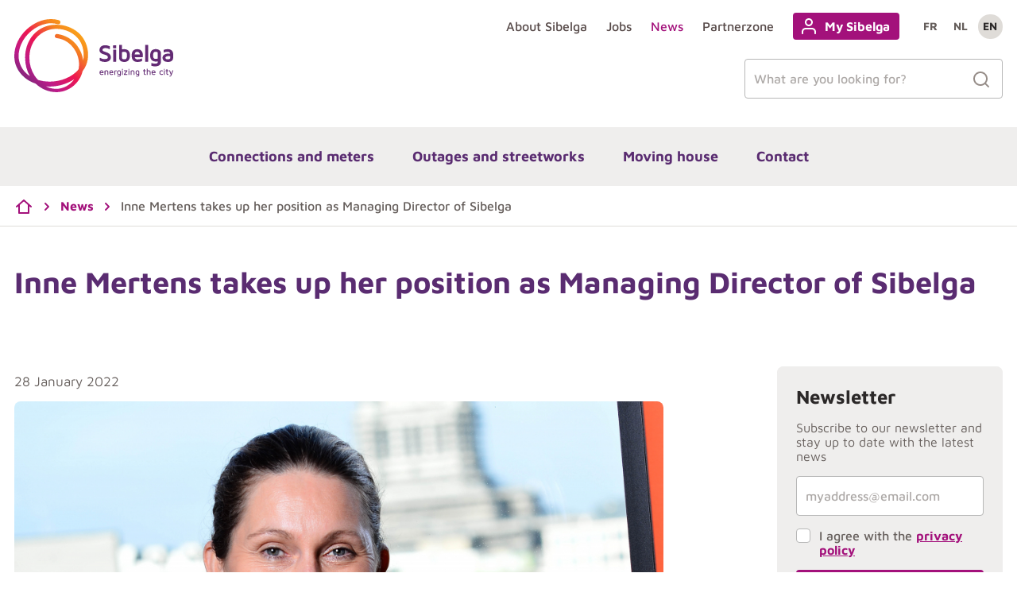

--- FILE ---
content_type: text/html; charset=UTF-8
request_url: https://www.sibelga.be/en/news/2022/01/inne-mertens-takes-up-her-position-as-managing-director-of-sibelga
body_size: 26676
content:





<!DOCTYPE html>
<html lang="en">
<head>
    <meta charset="utf-8"/>
    <meta name="viewport" content="width=device-width,initial-scale=1"/>
    <meta name="generator" content="Fratello CMS - Marlon bvba"/>

    <title>Inne Mertens takes up her position as Managing Director of Sibelga - News - Sibelga</title>

                    <link rel="canonical" href="https://www.sibelga.be/en/news/2022/01/inne-mertens-takes-up-her-position-as-managing-director-of-sibelga"/>
                    
    
    <link rel="apple-touch-icon" sizes="180x180" href="/assets/sibelga/img/mobile/xapple-touch-icon.png,q232dc687fd915d1d47fae677c553fdd8b5184695.pagespeed.ic.RNvLTa8t3v.webp">
<link rel="icon" type="image/png" sizes="32x32" href="/assets/sibelga/img/mobile/xfavicon-32x32.png,q232dc687fd915d1d47fae677c553fdd8b5184695.pagespeed.ic.VJZkbGDXnO.webp">
<link rel="icon" type="image/png" sizes="16x16" href="/assets/sibelga/img/mobile/xfavicon-16x16.png,q232dc687fd915d1d47fae677c553fdd8b5184695.pagespeed.ic.R1CDmVtkHC.webp">
<link rel="manifest" href="/assets/sibelga/img/mobile/site.webmanifest?232dc687fd915d1d47fae677c553fdd8b5184695">
<link rel="mask-icon" href="/assets/sibelga/img/mobile/safari-pinned-tab.svg?232dc687fd915d1d47fae677c553fdd8b5184695" color="#a3117b">
<link rel="shortcut icon" href="/assets/sibelga/img/mobile/favicon.ico?232dc687fd915d1d47fae677c553fdd8b5184695">
<meta name="msapplication-TileColor" content="#ffffff">
<meta name="msapplication-config" content="/assets/sibelga/img/mobile/browserconfig.xml?232dc687fd915d1d47fae677c553fdd8b5184695">
<meta name="theme-color" content="#ffffff">

                    <meta property="og:image" content="https://www.sibelga.be/media/website_og_image/assets/147f17c4-85ea-11ec-80a1-005056970ffd/inne-mertens-sibelga.jpg?232dc687fd915d1d47fae677c553fdd8b5184695"/>
    <meta property="og:url" content="https://www.sibelga.be/en/news/2022/01/inne-mertens-takes-up-her-position-as-managing-director-of-sibelga"/>
    <meta name="og:site_name" content="Sibelga"/>

            <meta name="robots" content="index, follow">
    
        <link type="text/css" href="/assets/sibelga/css/main.css?232dc687fd915d1d47fae677c553fdd8b5184695" rel="stylesheet"/>        

                
                                                                                                                                                                                                                                                                    
                    <link rel="alternate" href="https://www.sibelga.be/fr/nouvelles/2022/01/inne-mertens-prend-ses-fonctions-en-tant-que-directeur-general-de-sibelga" hreflang="fr"/>
                    <link rel="alternate" href="https://www.sibelga.be/nl/nieuws/2022/01/inne-mertens-treedt-aan-als-algemeen-directeur-van-sibelga" hreflang="nl"/>
                    <link rel="alternate" href="https://www.sibelga.be/en/news/2022/01/inne-mertens-takes-up-her-position-as-managing-director-of-sibelga" hreflang="en"/>
                        <script>
            dataLayer = [{
                'visitorType': 'Anonymous'
            }];
        </script>
    
    
    <!-- Matomo Tag Manager -->
    <script>
        var _mtm = window._mtm = window._mtm || [];
        _mtm.push(
            {'mtm.startTime': (new Date().getTime()), 'event': 'mtm.Start'}
        );
        var d=document, g=d.createElement('script'), s=d.getElementsByTagName('script')[0];
        g.async=true; g.src='https://cdn.matomo.cloud/sibelga.matomo.cloud/container_2s2MWHUs.js'; s.parentNode.insertBefore(g,s);
    </script>
    <!-- End Matomo Tag Manager -->
</head>

<body class="page-body" data-now="19-01-2026 05:51:05" data-tracking-event='page-impression' data-tracking-info='{"category":"news","variant":""}' itemScope itemtype="http://schema.org/WebPage">
        
    
    <svg xmlns="http://www.w3.org/2000/svg" class="svg-filters" aria-hidden="true">
    <filter id="duotone-purple">
        <feColorMatrix type="matrix" result="grayscale" values="1 0 0 0 0
              1 0 0 0 0
              1 0 0 0 0
              0 0 0 1 0"/>

        <feComponentTransfer color-interpolation-filters="sRGB" result="duotone-purple">
            <feFuncR type="table" tableValues="0.337254902 0.8588235294"></feFuncR>
            <feFuncG type="table" tableValues="0.03921568627 0.3764705882"></feFuncG>
            <feFuncB type="table" tableValues="0.2549019608 0.5803921569"></feFuncB>
            <feFuncA type="table" tableValues="0 1"></feFuncA>
        </feComponentTransfer>
    </filter>

    <filter id="duotone-violet">
        <feColorMatrix type="matrix" result="grayscale" values="1 0 0 0 0
              1 0 0 0 0
              1 0 0 0 0
              0 0 0 1 0"/>

        <feComponentTransfer color-interpolation-filters="sRGB" result="duotone-violet">
            <feFuncR type="table" tableValues="0.4941176471 0.8862745098"></feFuncR>
            <feFuncG type="table" tableValues="0.03921568627 0.3764705882"></feFuncG>
            <feFuncB type="table" tableValues="0.368627451 0.4156862745"></feFuncB>
            <feFuncA type="table" tableValues="0 1"></feFuncA>
        </feComponentTransfer>
    </filter>
</svg>
    <svg xmlns="http://www.w3.org/2000/svg" style="width: 0; height: 0; visibility: hidden; position: absolute;" aria-hidden="true">
                                                                                                            <symbol viewBox='0 0 24 24' id='icon-arrow-left'>
        <path fill="currentColor" fill-rule="evenodd" d="M7.41421356,13 L12.7071068,18.2928932 C13.0976311,18.6834175 13.0976311,19.3165825 12.7071068,19.7071068 C12.3165825,20.0976311 11.6834175,20.0976311 11.2928932,19.7071068 L4.29289322,12.7071068 C3.90236893,12.3165825 3.90236893,11.6834175 4.29289322,11.2928932 L11.2928932,4.29289322 C11.6834175,3.90236893 12.3165825,3.90236893 12.7071068,4.29289322 C13.0976311,4.68341751 13.0976311,5.31658249 12.7071068,5.70710678 L7.41421356,11 L19,11 C19.5522847,11 20,11.4477153 20,12 C20,12.5522847 19.5522847,13 19,13 L7.41421356,13 Z"></path>
    </symbol>
    <symbol viewBox='0 0 24 24' id='icon-arrow-right'>
        <path fill="currentColor" fill-rule="evenodd" d="M16.5857864,11 L11.2928932,5.70710678 C10.9023689,5.31658249 10.9023689,4.68341751 11.2928932,4.29289322 C11.6834175,3.90236893 12.3165825,3.90236893 12.7071068,4.29289322 L19.7071068,11.2928932 C20.0976311,11.6834175 20.0976311,12.3165825 19.7071068,12.7071068 L12.7071068,19.7071068 C12.3165825,20.0976311 11.6834175,20.0976311 11.2928932,19.7071068 C10.9023689,19.3165825 10.9023689,18.6834175 11.2928932,18.2928932 L16.5857864,13 L5,13 C4.44771525,13 4,12.5522847 4,12 C4,11.4477153 4.44771525,11 5,11 L16.5857864,11 Z"></path>
    </symbol>
    <symbol viewBox="0 0 24 24" id="icon-browser">
        <path fill="currentColor" fill-rule="evenodd" d="M3 3h18a1 1 0 011 1v16a1 1 0 01-1 1H3a1 1 0 01-1-1V4a1 1 0 011-1zm17 8H4v8h16v-8zm0-2V5H4v4h16zM9 6h2v2H9V6zM5 6h2v2H5V6z"/>
    </symbol>
    <symbol viewBox='0 0 24 24' id='icon-chevron-down'>
        <path fill="currentColor" fill-rule="evenodd" d="M15.2928932,9.29289322 C15.6834175,8.90236893 16.3165825,8.90236893 16.7071068,9.29289322 C17.0976311,9.68341751 17.0976311,10.3165825 16.7071068,10.7071068 L12.7071068,14.7071068 C12.3165825,15.0976311 11.6834175,15.0976311 11.2928932,14.7071068 L7.29289322,10.7071068 C6.90236893,10.3165825 6.90236893,9.68341751 7.29289322,9.29289322 C7.68341751,8.90236893 8.31658249,8.90236893 8.70710678,9.29289322 L12,12.5857864 L15.2928932,9.29289322 Z"></path>
    </symbol>
    <symbol viewBox='0 0 24 24' id='icon-chevron-left'>
        <path fill="currentColor" fill-rule="evenodd" d="M14.7071068,15.2928932 C15.0976311,15.6834175 15.0976311,16.3165825 14.7071068,16.7071068 C14.3165825,17.0976311 13.6834175,17.0976311 13.2928932,16.7071068 L9.29289322,12.7071068 C8.90236893,12.3165825 8.90236893,11.6834175 9.29289322,11.2928932 L13.2928932,7.29289322 C13.6834175,6.90236893 14.3165825,6.90236893 14.7071068,7.29289322 C15.0976311,7.68341751 15.0976311,8.31658249 14.7071068,8.70710678 L11.4142136,12 L14.7071068,15.2928932 Z"></path>
    </symbol>
    <symbol viewBox='0 0 24 24' id='icon-chevron-right'>
        <path fill="currentColor" fill-rule="evenodd" d="M9.29289322,8.70710678 C8.90236893,8.31658249 8.90236893,7.68341751 9.29289322,7.29289322 C9.68341751,6.90236893 10.3165825,6.90236893 10.7071068,7.29289322 L14.7071068,11.2928932 C15.0976311,11.6834175 15.0976311,12.3165825 14.7071068,12.7071068 L10.7071068,16.7071068 C10.3165825,17.0976311 9.68341751,17.0976311 9.29289322,16.7071068 C8.90236893,16.3165825 8.90236893,15.6834175 9.29289322,15.2928932 L12.5857864,12 L9.29289322,8.70710678 Z"></path>
    </symbol>
    <symbol viewBox='0 0 24 24' id='icon-close'>
        <path fill="currentColor" fill-rule="evenodd" d="M13.4142136,12 L18.7071068,17.2928932 C19.0976311,17.6834175 19.0976311,18.3165825 18.7071068,18.7071068 C18.3165825,19.0976311 17.6834175,19.0976311 17.2928932,18.7071068 L12,13.4142136 L6.70710678,18.7071068 C6.31658249,19.0976311 5.68341751,19.0976311 5.29289322,18.7071068 C4.90236893,18.3165825 4.90236893,17.6834175 5.29289322,17.2928932 L10.5857864,12 L5.29289322,6.70710678 C4.90236893,6.31658249 4.90236893,5.68341751 5.29289322,5.29289322 C5.68341751,4.90236893 6.31658249,4.90236893 6.70710678,5.29289322 L12,10.5857864 L17.2928932,5.29289322 C17.6834175,4.90236893 18.3165825,4.90236893 18.7071068,5.29289322 C19.0976311,5.68341751 19.0976311,6.31658249 18.7071068,6.70710678 L13.4142136,12 Z"></path>
    </symbol>
    <symbol viewBox='0 0 24 24' id='icon-danger'>
        <path fill="currentColor" fill-rule="evenodd" d="M9.43213258,3.34612892 L9.435,3.341372 C9.97884849,2.44479398 10.9513707,1.897256 12,1.897256 C13.0486293,1.897256 14.0211515,2.44479398 14.5678674,3.34612892 L23.0459905,17.4999396 C23.5790281,18.4230391 23.5822106,19.55966 23.0543507,20.4857299 C22.5264909,21.4117999 21.5468725,21.9882243 20.47,22 L3.51900947,21.9999396 C2.4531275,21.9882243 1.47350913,21.4117999 0.94564925,20.4857299 C0.41778937,19.55966 0.420971911,18.4230391 0.962132578,17.4861289 L9.43213258,3.34612892 Z M2.68599053,18.5000604 C2.50831134,18.8077602 2.5072505,19.1866339 2.68320379,19.4953238 C2.85915708,19.8040138 3.18569654,19.9961553 3.53,20 L20.4590095,20.0000604 C20.8143035,19.9961553 21.1408429,19.8040138 21.3167962,19.4953238 C21.4927495,19.1866339 21.4916887,18.8077602 21.3221326,18.5138711 L12.855,4.378628 C12.6737172,4.07976866 12.3495431,3.897256 12,3.897256 C11.6512233,3.897256 11.3277045,4.07896919 11.1461945,4.37666387 L2.68599053,18.5000604 Z M11,9 C11,8.44771525 11.4477153,8 12,8 C12.5522847,8 13,8.44771525 13,9 L13,13 C13,13.5522847 12.5522847,14 12,14 C11.4477153,14 11,13.5522847 11,13 L11,9 Z M12,18 C11.4477153,18 11,17.5522847 11,17 C11,16.4477153 11.4477153,16 12,16 C12.5522847,16 13,16.4477153 13,17 C13,17.5522847 12.5522847,18 12,18 Z"></path>
    </symbol>
    <symbol viewBox='0 0 24 24' id='icon-facebook'>
        <title>Facebook</title>
        <path fill="currentColor" fill-rule="evenodd" d="M15,15 L15,22 C15,22.5522847 14.5522847,23 14,23 L10,23 C9.44771525,23 9,22.5522847 9,22 L9,15 L6,15 C5.44771525,15 5,14.5522847 5,14 L5,10 C5,9.44771525 5.44771525,9 6,9 L9,9 L9,7 C9,3.6862915 11.6862915,1 15,1 L18,1 C18.5522847,1 19,1.44771525 19,2 L19,6 C19,6.55228475 18.5522847,7 18,7 L15,7 L15,9 L18,9 C18.5522847,9 19,9.44771525 19,10 L19,14 C19,14.5522847 18.5522847,15 18,15 L15,15 Z M13,21 L13,14 C13,13.4477153 13.4477153,13 14,13 L17,13 L17,11 L14,11 C13.4477153,11 13,10.5522847 13,10 L13,7 C13,5.8954305 13.8954305,5 15,5 L17,5 L17,3 L15,3 C12.790861,3 11,4.790861 11,7 L11,10 C11,10.5522847 10.5522847,11 10,11 L7,11 L7,13 L10,13 C10.5522847,13 11,13.4477153 11,14 L11,21 L13,21 Z"></path>
    </symbol>
    <symbol viewBox='0 0 24 24' id='icon-home'>
        <path fill="currentColor" fill-rule="evenodd" d="M17.0199726,9.80015283 L12,5.33795495 L6.98002739,9.80015283 C6.9931248,9.86472744 7,9.93156083 7,10 L7,19 L17,19 L17,10 C17,9.93156083 17.0068752,9.86472744 17.0199726,9.80015283 L17.0199726,9.80015283 Z M19,11.5601772 L19,20 C19,20.5522847 18.5522847,21 18,21 L6,21 C5.44771525,21 5,20.5522847 5,20 L5,11.5601772 L3.66436384,12.7474093 C3.25158107,13.1143273 2.6195087,13.0771466 2.25259068,12.6643638 C1.88567266,12.2515811 1.92285339,11.6195087 2.33563616,11.2525907 L11.3356362,3.25259068 C11.7145222,2.91580311 12.2854778,2.91580311 12.6643638,3.25259068 L21.6643638,11.2525907 C22.0771466,11.6195087 22.1143273,12.2515811 21.7474093,12.6643638 C21.3804913,13.0771466 20.7484189,13.1143273 20.3356362,12.7474093 L19,11.5601772 L19,11.5601772 Z"></path>
    </symbol>
    <symbol viewBox="0 0 24 24" id="icon-instagram">
        <path fill="currentColor" fill-rule="evenodd" d="M17 1a6 6 0 015.996 5.775L23 7v10a6 6 0 01-5.775 5.996L17 23H7a6 6 0 01-5.996-5.775L1 17V7a6 6 0 015.775-5.996L7 1h10zm0 2H7a4 4 0 00-3.995 3.8L3 7v10a4 4 0 003.8 3.995L7 21h10a4 4 0 003.995-3.8L21 17V7a4 4 0 00-3.8-3.995L17 3zM7.577 9.709a5 5 0 118.932 4.496 5 5 0 01-8.932-4.496zm4.715-.742a3 3 0 10.376.055l-.185-.033-.191-.022zM17.51 5.5a1 1 0 01.117 1.993L17.5 7.5a1 1 0 01-.117-1.993l.127-.007z"/>
    </symbol>
    <symbol viewBox='0 0 24 24' id='icon-linkedin'>
        <title>Linkedin</title>
        <path fill="currentColor" fill-rule="evenodd" d="M16,8 C19.8659932,8 23,11.1340068 23,15 L23,22 C23,22.5522847 22.5522847,23 22,23 L18,23 C17.4477153,23 17,22.5522847 17,22 L17,15 C17,14.4477153 16.5522847,14 16,14 C15.4477153,14 15,14.4477153 15,15 L15,22 C15,22.5522847 14.5522847,23 14,23 L10,23 C9.44771525,23 9,22.5522847 9,22 L9,15 C9,11.1340068 12.1340068,8 16,8 Z M21,21 L21,15 C21,12.2385763 18.7614237,10 16,10 C13.2385763,10 11,12.2385763 11,15 L11,21 L13,21 L13,15 C13,13.3431458 14.3431458,12 16,12 C17.6568542,12 19,13.3431458 19,15 L19,21 L21,21 Z M1,10 C1,9.44771525 1.44771525,9 2,9 L6,9 C6.55228475,9 7,9.44771525 7,10 L7,22 C7,22.5522847 6.55228475,23 6,23 L2,23 C1.44771525,23 1,22.5522847 1,22 L1,10 Z M3,11 L3,21 L5,21 L5,11 L3,11 Z M4,7 C2.34314575,7 1,5.65685425 1,4 C1,2.34314575 2.34314575,1 4,1 C5.65685425,1 7,2.34314575 7,4 C7,5.65685425 5.65685425,7 4,7 Z M4,5 C4.55228475,5 5,4.55228475 5,4 C5,3.44771525 4.55228475,3 4,3 C3.44771525,3 3,3.44771525 3,4 C3,4.55228475 3.44771525,5 4,5 Z"></path>
    </symbol>
    <symbol viewBox='0 0 24 24' id='icon-mail'>
        <path fill="currentColor" fill-rule="evenodd" d="M3.10657738,5.5539486 L12,11.7793444 L20.8934226,5.5539486 C20.7280425,5.22692322 20.3879612,5 20,5 L4,5 C3.61203877,5 3.27195754,5.22692322 3.10657738,5.5539486 Z M3,7.92065556 L3,18 C3,18.5477153 3.45228475,19 4,19 L20,19 C20.5477153,19 21,18.5477153 21,18 L21,7.92065556 L12.5734623,13.8192319 C12.2291422,14.060256 11.7708578,14.060256 11.4265377,13.8192319 L3,7.92065556 Z M22.9999505,5.98265144 C23.0001127,5.99252169 23.000129,6.00238891 23,6.01224973 L23,18 C23,19.6522847 21.6522847,21 20,21 L4,21 C2.34771525,21 1,19.6522847 1,18 L1,6.01224973 C0.999870963,6.00238891 0.999887279,5.99252169 1.00004955,5.98265144 C1.00944363,4.33829189 2.35350185,3 4,3 L20,3 C21.6464981,3 22.9905564,4.33829189 22.9999505,5.98265144 L22.9999505,5.98265144 Z"></path>
    </symbol>
    <symbol viewBox='0 0 24 24' id='icon-menu'>
        <path fill="currentColor" fill-rule="evenodd" d="M3,13 C2.44771525,13 2,12.5522847 2,12 C2,11.4477153 2.44771525,11 3,11 L21,11 C21.5522847,11 22,11.4477153 22,12 C22,12.5522847 21.5522847,13 21,13 L3,13 Z M3,7 C2.44771525,7 2,6.55228475 2,6 C2,5.44771525 2.44771525,5 3,5 L21,5 C21.5522847,5 22,5.44771525 22,6 C22,6.55228475 21.5522847,7 21,7 L3,7 Z M3,19 C2.44771525,19 2,18.5522847 2,18 C2,17.4477153 2.44771525,17 3,17 L21,17 C21.5522847,17 22,17.4477153 22,18 C22,18.5522847 21.5522847,19 21,19 L3,19 Z"></path>
    </symbol>
    <symbol viewBox='0 0 24 24' id='icon-phone'>
        <path fill="currentColor" fill-rule="evenodd" d="M7,0 L17,0 C18.6568542,-3.04359188e-16 20,1.34314575 20,3 L20,21 C20,22.6568542 18.6568542,24 17,24 L7,24 C5.34314575,24 4,22.6568542 4,21 L4,3 C4,1.34314575 5.34314575,3.04359188e-16 7,0 Z M7,2 C6.44771525,2 6,2.44771525 6,3 L6,21 C6,21.5522847 6.44771525,22 7,22 L17,22 C17.5522847,22 18,21.5522847 18,21 L18,3 C18,2.44771525 17.5522847,2 17,2 L7,2 Z M6,17 L18,17 L18,19 L6,19 L6,17 Z M6,5 L18,5 L18,7 L6,7 L6,5 Z"></path>
    </symbol>
    <symbol viewBox='0 0 24 24' id='icon-quote'>
        <path fill="currentColor" fill-rule="evenodd" d="M13.0126769,15.1596625 C13.0043346,15.107672 13,15.0543422 13,15 L13,10 C13,7.23857625 15.2385763,5 18,5 L21,5 C21.5522847,5 22,5.44771525 22,6 C22,6.55228475 21.5522847,7 21,7 L18,7 C16.3431458,7 15,8.34314575 15,10 L15,11.7577745 C15.715049,11.2791358 16.5749267,11 17.5,11 C19.9852814,11 22,13.0147186 22,15.5 C22,17.9852814 19.9852814,20 17.5,20 C15.0147186,20 13,17.9852814 13,15.5 C13,15.3855051 13.004276,15.272009 13.0126769,15.1596625 L13.0126769,15.1596625 Z M2.01267695,15.1596625 C2.00433461,15.107672 2,15.0543422 2,15 L2,10 C2,7.23857625 4.23857625,5 7,5 L10,5 C10.5522847,5 11,5.44771525 11,6 C11,6.55228475 10.5522847,7 10,7 L7,7 C5.34314575,7 4,8.34314575 4,10 L4,11.7577745 C4.71504902,11.2791358 5.57492668,11 6.5,11 C8.98528137,11 11,13.0147186 11,15.5 C11,17.9852814 8.98528137,20 6.5,20 C4.01471863,20 2,17.9852814 2,15.5 C2,15.3855051 2.00427598,15.272009 2.01267695,15.1596625 Z"></path>
    </symbol>
    <symbol viewBox='0 0 24 24' id='icon-search'>
        <path fill="currentColor" fill-rule="evenodd" d="M18.0318994,16.6176858 L21.7071068,20.2928932 C22.0976311,20.6834175 22.0976311,21.3165825 21.7071068,21.7071068 C21.3165825,22.0976311 20.6834175,22.0976311 20.2928932,21.7071068 L16.6176858,18.0318994 C15.078015,19.2635271 13.1250137,20 11,20 C6.02943725,20 2,15.9705627 2,11 C2,6.02943725 6.02943725,2 11,2 C15.9705627,2 20,6.02943725 20,11 C20,13.1250137 19.2635271,15.078015 18.0318994,16.6176858 L18.0318994,16.6176858 Z M16.0413859,15.8563911 C17.2541765,14.5976949 18,12.8859457 18,11 C18,7.13400675 14.8659932,4 11,4 C7.13400675,4 4,7.13400675 4,11 C4,14.8659932 7.13400675,18 11,18 C12.8859457,18 14.5976949,17.2541765 15.8563911,16.0413859 C15.8827083,16.0071587 15.9115424,15.9742441 15.9428932,15.9428932 C15.9742441,15.9115424 16.0071587,15.8827083 16.0413859,15.8563911 L16.0413859,15.8563911 Z"></path>
    </symbol>
    <symbol viewBox='0 0 24 24' id='icon-user'>
        <path fill="currentColor" fill-rule="evenodd" d="M21,21 C21,21.5522847 20.5522847,22 20,22 C19.4477153,22 19,21.5522847 19,21 L19,19 C19,17.3431458 17.6568542,16 16,16 L8,16 C6.34314575,16 5,17.3431458 5,19 L5,21 C5,21.5522847 4.55228475,22 4,22 C3.44771525,22 3,21.5522847 3,21 L3,19 C3,16.2385763 5.23857625,14 8,14 L16,14 C18.7614237,14 21,16.2385763 21,19 L21,21 Z M12,12 C9.23857625,12 7,9.76142375 7,7 C7,4.23857625 9.23857625,2 12,2 C14.7614237,2 17,4.23857625 17,7 C17,9.76142375 14.7614237,12 12,12 Z M12,10 C13.6568542,10 15,8.65685425 15,7 C15,5.34314575 13.6568542,4 12,4 C10.3431458,4 9,5.34314575 9,7 C9,8.65685425 10.3431458,10 12,10 Z"></path>
    </symbol>
    <symbol viewBox="0 0 24 24" id="icon-x">
        <title>X</title>
        <path fill="currentColor" fill-rule="evenodd" d="M22 23h-4.32a1 1 0 0 1-.787-.383l-6.369-8.123-7.153 8.164a1 1 0 0 1-1.504-1.318l7.402-8.448L1.213 2.617A1 1 0 0 1 2 1h4.32a1 1 0 0 1 .788.383l5.76 7.348 6.263-7.377a1 1 0 0 1 1.525 1.294l-6.529 7.689 8.66 11.046A1 1 0 0 1 22 23Zm-3.833-2h1.778l-7.777-9.92a.99.99 0 0 1-.232-.297L5.833 3h-1.78l7.272 9.274c.02.024.04.049.058.074L18.167 21Z"/>
    </symbol>
    <symbol viewBox='0 0 24 24' id='icon-youtube'>
        <title>Youtube</title>
        <path fill="currentColor" fill-rule="evenodd" d="M22.5521338,6.26945533 L22.5642066,6.33282499 C22.8643685,8.2116643 23.0100653,10.1177366 22.9994603,12.0172262 C23.0054457,13.8977216 22.8597672,15.7749491 22.5521338,17.6891475 C22.2541063,19.0335226 21.336501,20.1016037 20.1274625,20.4876974 C19.4285743,20.6987337 18.06801,20.8278536 16.1546534,20.9103903 C15.2447661,20.9496403 14.2717944,20.974823 13.2990905,20.9888095 C12.9588542,20.9937018 12.6428577,20.9968475 12.3591038,20.9985961 C12.1883965,20.9996481 12.0660209,21 12,21 C11.9339747,21 11.8115991,20.9996481 11.6408917,20.9985961 C11.3571379,20.9968475 11.0411414,20.9937018 10.700905,20.9888095 C9.72820113,20.974823 8.75522947,20.9496403 7.84534214,20.9103903 C5.93198559,20.8278536 4.57142124,20.6987337 3.86730118,20.4860993 C2.69621513,20.1243118 1.78349021,19.1044074 1.435789,17.7085722 C1.13562702,15.8297329 0.989930245,13.9236606 1.00054022,12.0254729 C0.992248149,10.1307101 1.13793573,8.23906156 1.44786178,6.31085248 C1.74588927,4.96647741 2.66349458,3.89839628 3.87253307,3.51230261 C4.57142124,3.30126632 5.93198559,3.17214643 7.84534214,3.08960969 C8.75522947,3.05035975 9.72820113,3.02517701 10.700905,3.01119046 C11.0411414,3.00629818 11.3571379,3.00315252 11.6408917,3.0014039 C11.8115991,3.00035193 11.9339747,3 12,3 C12.0658754,3 12.1881016,3.00032093 12.3586536,3.00128056 C12.6422145,3.00287604 12.9580121,3.00574635 13.2980403,3.01021048 C14.2700977,3.02297233 15.2423997,3.04594943 16.1515086,3.08175568 C18.0585393,3.15686616 19.415983,3.27448784 20.1405231,3.4749631 C21.336501,3.85699912 22.2541063,4.92508026 22.5521338,6.26945533 Z M20.6043306,6.71113712 C20.4555949,6.06969809 20.0295788,5.57100331 19.5190591,5.40419006 C19.013404,5.2621967 17.7399777,5.14981072 16.0110552,5.08045358 C15.1345853,5.04529328 14.1937989,5.02264903 13.2527723,5.01006568 C12.9232245,5.00565898 12.6172721,5.00282663 12.3428493,5.00125396 C12.1786036,5.0003127 12.0616812,5 12,5 C11.9384623,5 11.8216866,5.00034205 11.6575934,5.001372 C11.3833602,5.00309326 11.077603,5.00619338 10.7482596,5.01101676 C9.80786777,5.02478923 8.86773882,5.04957274 7.99203319,5.08804807 C6.26932145,5.16373777 4.99895902,5.28653102 4.51333095,5.43577429 C3.96289524,5.61485983 3.53186249,6.12587215 3.40113251,6.71758746 C3.12697997,8.46583988 2.99287174,10.2394007 3.00049863,12.0267655 C2.99072579,13.8166654 3.12484257,15.6037508 3.38223894,17.2715542 C3.53915295,17.9051788 3.9671856,18.3923361 4.50050795,18.5601681 C4.99895902,18.713469 6.26932145,18.8362622 7.99203319,18.9119519 C8.86773882,18.9504273 9.80786777,18.9752108 10.7482596,18.9889832 C11.077603,18.9938066 11.3833602,18.9969067 11.6575934,18.998628 C11.8216866,18.999658 11.9384623,19 12,19 C12.0615384,19 12.1783141,18.999658 12.3424073,18.998628 C12.6166406,18.9969067 12.9223978,18.9938066 13.2517411,18.9889832 C14.192133,18.9752108 15.1322619,18.9504273 16.0079676,18.9119519 C17.7306793,18.8362622 19.0010417,18.713469 19.4866698,18.5642257 C20.0371055,18.3851402 20.4681383,17.8741279 20.5988634,17.2824434 C20.870901,15.5473556 21.0050008,13.7873169 20.9995021,12.0146317 C21.0092104,10.2365543 20.8769236,8.46125431 20.6043306,6.71113712 Z M16.5547002,11.1679497 C17.1484333,11.5637718 17.1484333,12.4362282 16.5547002,12.8320503 L10.5547002,16.8320503 C9.89014547,17.2750868 9,16.7986954 9,16 L9,8 C9,7.20130462 9.89014547,6.72491322 10.5547002,7.16794971 L16.5547002,11.1679497 Z M11,14.1314829 L14.1972244,12 L11,9.86851709 L11,14.1314829 Z"></path>
    </symbol>

    <symbol viewBox='0 0 24 24' id='icon-camera'>
        <path fill="currentColor" fill-rule="evenodd" d="M15,2 C15.3343532,2 15.6465845,2.16710114 15.8320503,2.4452998 L17.535,5 L21,5 C22.5976809,5 23.9036609,6.24891996 23.9949073,7.82372721 L24,8 L24,19 C24,20.6568542 22.6568542,22 21,22 L3,22 C1.34314575,22 0,20.6568542 0,19 L0,8 C0,6.34314575 1.34314575,5 3,5 L6.464,5 L8.16794971,2.4452998 C8.33023226,2.20187597 8.58956969,2.04351118 8.8758589,2.00772348 L9,2 L15,2 Z M14.464,4 L9.535,4 L7.83205029,6.5547002 C7.66976774,6.79812403 7.41043031,6.95648882 7.1241411,6.99227652 L7,7 L3,7 C2.44771525,7 2,7.44771525 2,8 L2,19 C2,19.5522847 2.44771525,20 3,20 L21,20 C21.5522847,20 22,19.5522847 22,19 L22,8 C22,7.44771525 21.5522847,7 21,7 L17,7 C16.6656468,7 16.3534155,6.83289886 16.1679497,6.5547002 L14.464,4 Z M12,8 C14.7614237,8 17,10.2385763 17,13 C17,15.7614237 14.7614237,18 12,18 C9.23857625,18 7,15.7614237 7,13 C7,10.2385763 9.23857625,8 12,8 Z M12,10 C10.3431458,10 9,11.3431458 9,13 C9,14.6568542 10.3431458,16 12,16 C13.6568542,16 15,14.6568542 15,13 C15,11.3431458 13.6568542,10 12,10 Z"/>
    </symbol>
            </svg>

    <div class="skip-links">
        <a href="#main" title="Skip content" class="sr-only sr-only-focusable">Skip content</a>
        <a href="#lang" title="Skip language choice" class="sr-only sr-only-focusable">Skip language choice</a>
    </div>

    
            
    
    <header class="header-primary" role="banner">
    <div class="container">
        <div class="row align-items-xl-center">
                            <div class="col-9 col-lg-2 col-xl-3">
                    <div class="site-logo" itemscope itemtype="http://schema.org/Organization">
                        <div class="logo">
                            <a href="/" class="logo-link" title="Sibelga" itemprop="url" data-tracking-event='navigation-click' data-tracking-info='{"placement":"mainnavigation","linkname":"Sibelga","position":"0","variant":""}'>
                                <img src="/assets/sibelga/img/logo.svg?232dc687fd915d1d47fae677c553fdd8b5184695" alt="" class="site-logo-img">
                            </a>
                                                    </div>
                    </div>
                </div>
                        <div class="col-3 col-lg-10 col-xl-9">
                <div class="header-primary-top d-none d-lg-flex align-items-lg-center justify-content-lg-end">
                    

    <nav class="navbar-simple" role="navigation" data-tracking-event='navigation-impression' data-tracking-info='{"placement":"topnavigatie","variant":""}'>
                                                                        
                                                                                                                                                <ul class="nav" aria-label="Top navigation">
                        
                                                                                                                            
                <li class="nav-item nav-level-1">
                    <a href="/en/about-sibelga" class="nav-link d-flex align-items-center" aria-haspopup="true" data-tracking-event='navigation-click' data-tracking-info='{"placement":"topnavigation","linkname":"About Sibelga","position":"1","variant":""}'>About Sibelga                    </a>

                                    </li>
                                                                                                                            
                <li class="nav-item nav-level-1">
                    <a href="/en/jobs" class="nav-link d-flex align-items-center" data-tracking-event='navigation-click' data-tracking-info='{"placement":"topnavigation","linkname":"Jobs","position":"2","variant":""}'>Jobs                    </a>

                                    </li>
                                                                                                                            
                <li class="nav-item nav-level-1">
                    <a href="/en/news" class="nav-link active d-flex align-items-center" data-tracking-event='navigation-click' data-tracking-info='{"placement":"topnavigation","linkname":"News","position":"3","variant":""}'>News                    </a>

                                    </li>
                                                                                                                            
                <li class="nav-item nav-level-1">
                    <a href="/en/partnerzone" class="nav-link d-flex align-items-center" aria-haspopup="true" data-tracking-event='navigation-click' data-tracking-info='{"placement":"topnavigation","linkname":"Partnerzone","position":"4","variant":""}'>Partnerzone                    </a>

                                    </li>
                    </ul>
                                        <a href="https://my.sibelga.be/?&amp;land=home&amp;language=en" rel="external" class="btn btn-xs btn-violet has-icon pl-1 ml-lg-5" data-tracking-event='link-click' data-tracking-info='{"placement":"header","name":"My Sibelga","type":"text","variant":""}'>
                <svg class="icon" aria-hidden="true">
                    <use xlink:href="#icon-user"></use>
                </svg>
                <span class="text">My Sibelga</span>
            </a>
            </nav>
                                            

<nav class="d-none d-lg-block" aria-label="Language navigation" data-tracking-event='navigation-impression' data-tracking-info='{"placement":"languagenavigatie","variant":""}'>
    <ul class="nav nav-language" aria-label="Language navigation">
                                    <li class="nav-item">
                    <a href="/fr/nouvelles/2022/01/inne-mertens-prend-ses-fonctions-en-tant-que-directeur-general-de-sibelga?_country=FR" class="nav-link" data-tracking-event='navigation-click' data-tracking-info='{"placement":"languagenavigatie","linkname":"fr","position":"1","variant":""}'>fr</a>
                </li>
                                                <li class="nav-item">
                    <a href="/nl/nieuws/2022/01/inne-mertens-treedt-aan-als-algemeen-directeur-van-sibelga?_country=BE" class="nav-link" data-tracking-event='navigation-click' data-tracking-info='{"placement":"languagenavigatie","linkname":"nl","position":"1","variant":""}'>nl</a>
                </li>
                                                <li class="nav-item">
                    <a href="/en/news/2022/01/inne-mertens-takes-up-her-position-as-managing-director-of-sibelga?_country=GB" class="nav-link active" data-tracking-event='navigation-click' data-tracking-info='{"placement":"languagenavigatie","linkname":"en","position":"1","variant":""}'>en</a>
                </li>
                        </ul>
</nav>
                                    </div>
                <div class="header-primary-bottom d-flex justify-content-end mt-lg-5">
                                            <a href="/en/search" class="mobile-icon-link mobile-search d-lg-none" data-tracking-event='link-click' data-tracking-info='{"placement":"top","name":"Go to the search page","type":"image","variant":""}'>
                            <span class="sr-only">Go to the search page</span>
                            <svg class="icon icon-search-toggle" aria-hidden="true">
                                <use xlink:href="#icon-search"></use>
                            </svg>
                        </a>

<div class="header-search d-none d-lg-block" itemscope itemtype="http://schema.org/WebSite">
    <link itemprop="url" href="/"/>
    <form id="form-search-query" class="form-search" action="/en/search?query=" method="get" role="search" itemprop="potentialAction" itemscope itemtype="http://schema.org/SearchAction" novalidate="novalidate" data-tracking-event='sitesearch-searchquery'>
        <meta itemprop="target" content="/en/search?query={query}"/>
        <div class="form-group has-icon mb-0 search-field">
            <label for="input-search-query" class="sr-only">Search</label>
            <input type="search" name="query" id="input-search-query" placeholder="What are you looking for?" class="form-control" itemprop="query-input" value=""/>
        </div>
        <button type="submit" id="submit-search-query" class="btn btn-search btn-search-gray" data-tracking-event='button-impression' data-tracking-info='{"placement":"search:button1","name":"Search","variant":""}'>
            <svg class="icon" aria-hidden="true">
                <use xlink:href="#icon-search"></use>
            </svg>
            <span class="sr-only">Search</span>
        </button>
    </form>
</div>
                                            <a href="#navbar-mobile" class="mobile-icon-link mobile-navigation-toggle d-lg-none js-toggle-nav" aria-controls="mobile-menu" aria-expanded="false">
                            <span class="sr-only">Open mobile navigation</span>
                            <div class="mobile-navigation-toggle-icon">
                                <svg class="icon" aria-hidden="true">
                                    <use xlink:href="#icon-menu"></use>
                                </svg>
                            </div>
                            <div class="mobile-navigation-toggle-text">Menu</div>
                        </a>
                                    </div>
            </div>
        </div>
    </div>
</header>
            

    <nav class="navbar-primary d-none d-lg-block" role="navigation" data-tracking-event='navigation-impression' data-tracking-info='{"placement":"mainnavigatie","variant":""}'>
                                <div class="container">
                                                                                                                                        <ul class="nav" aria-label="Main navigation">
                        
                                                                                                                            
                <li class="nav-item nav-level-1">
                    <a href="/en/connections-meters" class="nav-link d-flex align-items-center" aria-haspopup="true" data-tracking-event='navigation-click' data-tracking-info='{"placement":"mainnavigation","linkname":"Connections and meters","position":"1","variant":""}'>Connections and meters                    </a>

                                                                    
                                                                                                                                                                                            <ul class="nav-nested" aria-label="Submenu navigation">
                        
                                                                                                                            
                <li class="nav-item nav-level-2">
                    <a href="/en/connections-meters/my-connection" class="nav-link d-flex align-items-center" aria-haspopup="true" data-tracking-event='navigation-click' data-tracking-info='{"placement":"submenunavigation","linkname":"My connection","position":"1.1","variant":""}'>My connection                            <svg class="icon" aria-hidden="true">
                                <use xlink:href="#icon-chevron-right"></use>
                            </svg>
                                            </a>

                                                                    
                                                                                                                                                    <ul class="nav-nested" aria-label="Submenu navigation">
                        
                                                                                                                            
                <li class="nav-item nav-level-3">
                    <a href="/en/connections-meters/my-connection/work-requests" class="nav-link d-flex align-items-center" aria-haspopup="true" data-tracking-event='navigation-click' data-tracking-info='{"placement":"submenunavigation","linkname":"Work requests","position":"1.1","variant":""}'>Work requests                    </a>

                                    </li>
                                                                                                                            
                <li class="nav-item nav-level-3">
                    <a href="/en/connections-meters/my-connection/find-your-ean-code" class="nav-link d-flex align-items-center" data-tracking-event='navigation-click' data-tracking-info='{"placement":"submenunavigation","linkname":"Find your EAN code","position":"1.2","variant":""}'>Find your EAN code                    </a>

                                    </li>
                                                                                                                            
                <li class="nav-item nav-level-3">
                    <a href="/en/connections-meters/my-connection/details-connection" class="nav-link d-flex align-items-center" data-tracking-event='navigation-click' data-tracking-info='{"placement":"submenunavigation","linkname":"Details of my connection","position":"1.3","variant":""}'>Details of my connection                    </a>

                                    </li>
                                                                                                                            
                <li class="nav-item nav-level-3">
                    <a href="/en/connections-meters/my-connection/electrical-power" class="nav-link d-flex align-items-center" data-tracking-event='navigation-click' data-tracking-info='{"placement":"submenunavigation","linkname":"Electrical power","position":"1.4","variant":""}'>Electrical power                    </a>

                                    </li>
                                                                                                                            
                <li class="nav-item nav-level-3">
                    <a href="/en/connections-meters/my-connection/opening-or-closing-a-meter" class="nav-link d-flex align-items-center" aria-haspopup="true" data-tracking-event='navigation-click' data-tracking-info='{"placement":"submenunavigation","linkname":"Opening or closing a meter","position":"1.5","variant":""}'>Opening or closing a meter                    </a>

                                    </li>
                    </ul>
                                    </li>
                                                                                                                            
                <li class="nav-item nav-level-2">
                    <a href="/en/connections-meters/meter-readings-and-consumption" class="nav-link d-flex align-items-center" aria-haspopup="true" data-tracking-event='navigation-click' data-tracking-info='{"placement":"submenunavigation","linkname":"Meter readings and consumption","position":"1.2","variant":""}'>Meter readings and consumption                            <svg class="icon" aria-hidden="true">
                                <use xlink:href="#icon-chevron-right"></use>
                            </svg>
                                            </a>

                                                                    
                                                                                                                                                                                                                <ul class="nav-nested" aria-label="Submenu navigation">
                        
                                                                                                                            
                <li class="nav-item nav-level-3">
                    <a href="/en/connections-meters/meter-readings-and-consumption/how-to-read-my-meter" class="nav-link d-flex align-items-center" data-tracking-event='navigation-click' data-tracking-info='{"placement":"submenunavigation","linkname":"How to read my meter?","position":"1.1","variant":""}'>How to read my meter?                    </a>

                                    </li>
                                                                                                                            
                <li class="nav-item nav-level-3">
                    <a href="/en/connections-meters/meter-readings-and-consumption/meter-reading-calendar" class="nav-link d-flex align-items-center" data-tracking-event='navigation-click' data-tracking-info='{"placement":"submenunavigation","linkname":"Meter reading calendar","position":"1.2","variant":""}'>Meter reading calendar                    </a>

                                    </li>
                                                                                                                            
                <li class="nav-item nav-level-3">
                    <a href="/en/connections-meters/meter-readings-and-consumption/recognising-sibelga-meter-readers" class="nav-link d-flex align-items-center" data-tracking-event='navigation-click' data-tracking-info='{"placement":"submenunavigation","linkname":"Recognising Sibelga meter readers","position":"1.3","variant":""}'>Recognising Sibelga meter readers                    </a>

                                    </li>
                                                                                                                            
                <li class="nav-item nav-level-3">
                    <a href="/en/connections-meters/meter-readings-and-consumption/report-your-meter-readings" class="nav-link d-flex align-items-center" data-tracking-event='navigation-click' data-tracking-info='{"placement":"submenunavigation","linkname":"Report your meter readings","position":"1.4","variant":""}'>Report your meter readings                    </a>

                                    </li>
                                                                                                                            
                <li class="nav-item nav-level-3">
                    <a href="/en/connections-meters/meter-readings-and-consumption/abnormal-energy-consumption" class="nav-link d-flex align-items-center" data-tracking-event='navigation-click' data-tracking-info='{"placement":"submenunavigation","linkname":"Abnormal energy consumption?","position":"1.5","variant":""}'>Abnormal energy consumption?                    </a>

                                    </li>
                                                                                                                            
                <li class="nav-item nav-level-3">
                    <a href="/en/connections-meters/meter-readings-and-consumption/energy-consumption-calculation" class="nav-link d-flex align-items-center" data-tracking-event='navigation-click' data-tracking-info='{"placement":"submenunavigation","linkname":"Energy consumption calculation","position":"1.6","variant":""}'>Energy consumption calculation                    </a>

                                    </li>
                                                                                                                            
                <li class="nav-item nav-level-3">
                    <a href="/en/connections-meters/meter-readings-and-consumption/estimated-consumption" class="nav-link d-flex align-items-center" data-tracking-event='navigation-click' data-tracking-info='{"placement":"submenunavigation","linkname":"Estimated consumption","position":"1.7","variant":""}'>Estimated consumption                    </a>

                                    </li>
                                                                                                                            
                <li class="nav-item nav-level-3">
                    <a href="/en/connections-meters/meter-readings-and-consumption/consumptions-history" class="nav-link d-flex align-items-center" data-tracking-event='navigation-click' data-tracking-info='{"placement":"submenunavigation","linkname":"Consumptions history","position":"1.8","variant":""}'>Consumptions history                    </a>

                                    </li>
                    </ul>
                                    </li>
                                                                                                                            
                <li class="nav-item nav-level-2">
                    <a href="/en/connections-meters/smart-meters" class="nav-link d-flex align-items-center" aria-haspopup="true" data-tracking-event='navigation-click' data-tracking-info='{"placement":"submenunavigation","linkname":"Smart meters","position":"1.3","variant":""}'>Smart meters                            <svg class="icon" aria-hidden="true">
                                <use xlink:href="#icon-chevron-right"></use>
                            </svg>
                                            </a>

                                                                    
                                                                                                                                                                                            <ul class="nav-nested" aria-label="Submenu navigation">
                        
                                                                                                                            
                <li class="nav-item nav-level-3">
                    <a href="/en/connections-meters/smart-meters/what-is-a-smart-meter" class="nav-link d-flex align-items-center" data-tracking-event='navigation-click' data-tracking-info='{"placement":"submenunavigation","linkname":"What is a smart meter","position":"1.1","variant":""}'>What is a smart meter                    </a>

                                    </li>
                                                                                                                            
                <li class="nav-item nav-level-3">
                    <a href="/en/connections-meters/smart-meters/when-will-i-get-a-smart-meter" class="nav-link d-flex align-items-center" data-tracking-event='navigation-click' data-tracking-info='{"placement":"submenunavigation","linkname":"When will I get a smart meter?","position":"1.2","variant":""}'>When will I get a smart meter?                    </a>

                                    </li>
                                                                                                                            
                <li class="nav-item nav-level-3">
                    <a href="/en/connections-meters/smart-meters/what-can-i-do-with-a-smart-meter" class="nav-link d-flex align-items-center" data-tracking-event='navigation-click' data-tracking-info='{"placement":"submenunavigation","linkname":"What can I do with a smart meter?","position":"1.3","variant":""}'>What can I do with a smart meter?                    </a>

                                    </li>
                                                                                                                            
                <li class="nav-item nav-level-3">
                    <a href="/en/connections-meters/smart-meters/the-details-of-the-smart-meter" class="nav-link d-flex align-items-center" data-tracking-event='navigation-click' data-tracking-info='{"placement":"submenunavigation","linkname":"The details of the smart meter","position":"1.4","variant":""}'>The details of the smart meter                    </a>

                                    </li>
                                                                                                                            
                <li class="nav-item nav-level-3">
                    <a href="/en/connections-meters/smart-meters/the-different-types-of-smart-meters" class="nav-link d-flex align-items-center" data-tracking-event='navigation-click' data-tracking-info='{"placement":"submenunavigation","linkname":"The different types of smart meters","position":"1.5","variant":""}'>The different types of smart meters                    </a>

                                    </li>
                                                                                                                            
                <li class="nav-item nav-level-3">
                    <a href="/en/connections-meters/smart-meters/privacy-and-health" class="nav-link d-flex align-items-center" data-tracking-event='navigation-click' data-tracking-info='{"placement":"submenunavigation","linkname":"Privacy and health","position":"1.6","variant":""}'>Privacy and health                    </a>

                                    </li>
                                                                                                                            
                <li class="nav-item nav-level-3">
                    <a href="/en/connections-meters/smart-meters/the-p1-port-of-the-smart-meter" class="nav-link d-flex align-items-center" data-tracking-event='navigation-click' data-tracking-info='{"placement":"submenunavigation","linkname":"The P1 port of the smart meter","position":"1.7","variant":""}'>The P1 port of the smart meter                    </a>

                                    </li>
                    </ul>
                                    </li>
                                                                                                                            
                <li class="nav-item nav-level-2">
                    <a href="/en/connections-meters/renewable-energy" class="nav-link d-flex align-items-center" aria-haspopup="true" data-tracking-event='navigation-click' data-tracking-info='{"placement":"submenunavigation","linkname":"Renewable energy","position":"1.4","variant":""}'>Renewable energy                            <svg class="icon" aria-hidden="true">
                                <use xlink:href="#icon-chevron-right"></use>
                            </svg>
                                            </a>

                                                                    
                                                                                                                                                    <ul class="nav-nested" aria-label="Submenu navigation">
                        
                                                                                                                            
                <li class="nav-item nav-level-3">
                    <a href="/en/connections-meters/renewable-energy/solar-panels" class="nav-link d-flex align-items-center" aria-haspopup="true" data-tracking-event='navigation-click' data-tracking-info='{"placement":"submenunavigation","linkname":"Solar panels","position":"1.1","variant":""}'>Solar panels                    </a>

                                    </li>
                                                                                                                            
                <li class="nav-item nav-level-3">
                    <a href="/en/connections-meters/renewable-energy/home-batteries" class="nav-link d-flex align-items-center" aria-haspopup="true" data-tracking-event='navigation-click' data-tracking-info='{"placement":"submenunavigation","linkname":"Home batteries","position":"1.2","variant":""}'>Home batteries                    </a>

                                    </li>
                                                                                                                            
                <li class="nav-item nav-level-3">
                    <a href="/en/connections-meters/renewable-energy/energy-sharing" class="nav-link d-flex align-items-center" aria-haspopup="true" data-tracking-event='navigation-click' data-tracking-info='{"placement":"submenunavigation","linkname":"Energy sharing","position":"1.3","variant":""}'>Energy sharing                    </a>

                                    </li>
                                                                                                                            
                <li class="nav-item nav-level-3">
                    <a href="/en/connections-meters/renewable-energy/heat-networks" class="nav-link d-flex align-items-center" aria-haspopup="true" data-tracking-event='navigation-click' data-tracking-info='{"placement":"submenunavigation","linkname":"Heat networks","position":"1.4","variant":""}'>Heat networks                    </a>

                                    </li>
                                                                                                                            
                <li class="nav-item nav-level-3">
                    <a href="/en/connections-meters/renewable-energy/heat-pumps" class="nav-link d-flex align-items-center" data-tracking-event='navigation-click' data-tracking-info='{"placement":"submenunavigation","linkname":"Heat pumps","position":"1.5","variant":""}'>Heat pumps                    </a>

                                    </li>
                    </ul>
                                    </li>
                                                                                                                            
                <li class="nav-item nav-level-2">
                    <a href="/en/connections-meters/electric-charging" class="nav-link d-flex align-items-center" aria-haspopup="true" data-tracking-event='navigation-click' data-tracking-info='{"placement":"submenunavigation","linkname":"Electric charging","position":"1.5","variant":""}'>Electric charging                            <svg class="icon" aria-hidden="true">
                                <use xlink:href="#icon-chevron-right"></use>
                            </svg>
                                            </a>

                                                                    
                                                                                                                                                                                            <ul class="nav-nested" aria-label="Submenu navigation">
                        
                                                                                                                            
                <li class="nav-item nav-level-3">
                    <a href="/en/connections-meters/electric-charging/what-power-to-consider" class="nav-link d-flex align-items-center" data-tracking-event='navigation-click' data-tracking-info='{"placement":"submenunavigation","linkname":"What power to consider","position":"1.1","variant":""}'>What power to consider                    </a>

                                    </li>
                                                                                                                            
                <li class="nav-item nav-level-3">
                    <a href="/en/connections-meters/electric-charging/charging-alternatives" class="nav-link d-flex align-items-center" data-tracking-event='navigation-click' data-tracking-info='{"placement":"submenunavigation","linkname":"Charging alternatives","position":"1.2","variant":""}'>Charging alternatives                    </a>

                                    </li>
                                                                                                                            
                <li class="nav-item nav-level-3">
                    <a href="/en/connections-meters/electric-charging/charging-times" class="nav-link d-flex align-items-center" data-tracking-event='navigation-click' data-tracking-info='{"placement":"submenunavigation","linkname":"Charging times","position":"1.3","variant":""}'>Charging times                    </a>

                                    </li>
                                                                                                                            
                <li class="nav-item nav-level-3">
                    <a href="/en/connections-meters/electric-charging/declaration-of-a-charging-station" class="nav-link d-flex align-items-center" data-tracking-event='navigation-click' data-tracking-info='{"placement":"submenunavigation","linkname":"Declaration of a charging station","position":"1.4","variant":""}'>Declaration of a charging station                    </a>

                                    </li>
                                                                                                                            
                <li class="nav-item nav-level-3">
                    <a href="/en/connections-meters/electric-charging/charging-at-home" class="nav-link d-flex align-items-center" data-tracking-event='navigation-click' data-tracking-info='{"placement":"submenunavigation","linkname":"Charging at home","position":"1.5","variant":""}'>Charging at home                    </a>

                                    </li>
                                                                                                                            
                <li class="nav-item nav-level-3">
                    <a href="/en/connections-meters/electric-charging/charging-in-a-building" class="nav-link d-flex align-items-center" data-tracking-event='navigation-click' data-tracking-info='{"placement":"submenunavigation","linkname":"Charging in a building","position":"1.6","variant":""}'>Charging in a building                    </a>

                                    </li>
                                                                                                                            
                <li class="nav-item nav-level-3">
                    <a href="/en/connections-meters/electric-charging/charging-behind-a-high-tension-cabin" class="nav-link d-flex align-items-center" data-tracking-event='navigation-click' data-tracking-info='{"placement":"submenunavigation","linkname":"Charging behind a high-tension cabin","position":"1.7","variant":""}'>Charging behind a high-tension cabin                    </a>

                                    </li>
                    </ul>
                                    </li>
                                                                                                                            
                <li class="nav-item nav-level-2">
                    <a href="/en/connections-meters/customer-protection" class="nav-link d-flex align-items-center" aria-haspopup="true" data-tracking-event='navigation-click' data-tracking-info='{"placement":"submenunavigation","linkname":"Customer protection","position":"1.6","variant":""}'>Customer protection                            <svg class="icon" aria-hidden="true">
                                <use xlink:href="#icon-chevron-right"></use>
                            </svg>
                                            </a>

                                                                    
                                                                                                                                <ul class="nav-nested" aria-label="Submenu navigation">
                        
                                                                                                                            
                <li class="nav-item nav-level-3">
                    <a href="/en/connections-meters/customer-protection/protected-customer-status" class="nav-link d-flex align-items-center" aria-haspopup="true" data-tracking-event='navigation-click' data-tracking-info='{"placement":"submenunavigation","linkname":"Protected customer status","position":"1.1","variant":""}'>Protected customer status                    </a>

                                    </li>
                                                                                                                            
                <li class="nav-item nav-level-3">
                    <a href="/en/connections-meters/customer-protection/winter-customers" class="nav-link d-flex align-items-center" data-tracking-event='navigation-click' data-tracking-info='{"placement":"submenunavigation","linkname":"Winter customers","position":"1.2","variant":""}'>Winter customers                    </a>

                                    </li>
                                                                                                                            
                <li class="nav-item nav-level-3">
                    <a href="/en/connections-meters/customer-protection/guaranteed-supply" class="nav-link d-flex align-items-center" data-tracking-event='navigation-click' data-tracking-info='{"placement":"submenunavigation","linkname":"Guaranteed supply","position":"1.3","variant":""}'>Guaranteed supply                    </a>

                                    </li>
                                                                                                                            
                <li class="nav-item nav-level-3">
                    <a href="/en/connections-meters/customer-protection/hiring-gas-radiators" class="nav-link d-flex align-items-center" aria-haspopup="true" data-tracking-event='navigation-click' data-tracking-info='{"placement":"submenunavigation","linkname":"Hiring gas radiators","position":"1.4","variant":""}'>Hiring gas radiators                    </a>

                                    </li>
                    </ul>
                                    </li>
                                                                                                                            
                <li class="nav-item nav-level-2">
                    <a href="/en/connections-meters/rates" class="nav-link d-flex align-items-center" aria-haspopup="true" data-tracking-event='navigation-click' data-tracking-info='{"placement":"submenunavigation","linkname":"Rates","position":"1.7","variant":""}'>Rates                            <svg class="icon" aria-hidden="true">
                                <use xlink:href="#icon-chevron-right"></use>
                            </svg>
                                            </a>

                                                                    
                                                                                                                                                                                                                <ul class="nav-nested" aria-label="Submenu navigation">
                        
                                                                                                                            
                <li class="nav-item nav-level-3">
                    <a href="/en/connections-meters/rates/works-on-connections-and-meters" class="nav-link d-flex align-items-center" data-tracking-event='navigation-click' data-tracking-info='{"placement":"submenunavigation","linkname":"Works rates","position":"1.1","variant":""}'>Works rates                    </a>

                                    </li>
                                                                                                                            
                <li class="nav-item nav-level-3">
                    <a href="/en/connections-meters/rates/net-usage-rates" class="nav-link d-flex align-items-center" aria-haspopup="true" data-tracking-event='navigation-click' data-tracking-info='{"placement":"submenunavigation","linkname":"Net usage rates","position":"1.2","variant":""}'>Net usage rates                    </a>

                                    </li>
                                                                                                                            
                <li class="nav-item nav-level-3">
                    <a href="/en/connections-meters/rates/day-and-night-rate" class="nav-link d-flex align-items-center" data-tracking-event='navigation-click' data-tracking-info='{"placement":"submenunavigation","linkname":"Day and night rate","position":"1.3","variant":""}'>Day and night rate                    </a>

                                    </li>
                                                                                                                            
                <li class="nav-item nav-level-3">
                    <a href="/en/connections-meters/rates/social-rates" class="nav-link d-flex align-items-center" data-tracking-event='navigation-click' data-tracking-info='{"placement":"submenunavigation","linkname":"Social rate","position":"1.4","variant":""}'>Social rate                    </a>

                                    </li>
                                                                                                                            
                <li class="nav-item nav-level-3">
                    <a href="/en/connections-meters/rates/intervention-rate" class="nav-link d-flex align-items-center" data-tracking-event='navigation-click' data-tracking-info='{"placement":"submenunavigation","linkname":"Intervention rate","position":"1.5","variant":""}'>Intervention rate                    </a>

                                    </li>
                                                                                                                            
                <li class="nav-item nav-level-3">
                    <a href="/en/connections-meters/rates/end-of-night-only-meters" class="nav-link d-flex align-items-center" aria-haspopup="true" data-tracking-event='navigation-click' data-tracking-info='{"placement":"submenunavigation","linkname":"End of night only meters","position":"1.6","variant":""}'>End of night only meters                    </a>

                                    </li>
                                                                                                                            
                <li class="nav-item nav-level-3">
                    <a href="/en/connections-meters/rates/dynamic-rate" class="nav-link d-flex align-items-center" data-tracking-event='navigation-click' data-tracking-info='{"placement":"submenunavigation","linkname":"Dynamic rate","position":"1.7","variant":""}'>Dynamic rate                    </a>

                                    </li>
                                                                                                                            
                <li class="nav-item nav-level-3">
                    <a href="/en/connections-meters/rates/actual-consumption-monthly-billing" class="nav-link d-flex align-items-center" data-tracking-event='navigation-click' data-tracking-info='{"placement":"submenunavigation","linkname":"Actual consumption monthly billing","position":"1.8","variant":""}'>Actual consumption monthly billing                    </a>

                                    </li>
                    </ul>
                                    </li>
                    </ul>
                                    </li>
                                                                                                                            
                <li class="nav-item nav-level-1">
                    <a href="/en/outages-streetworks" class="nav-link d-flex align-items-center" aria-haspopup="true" data-tracking-event='navigation-click' data-tracking-info='{"placement":"mainnavigation","linkname":"Outages and streetworks","position":"2","variant":""}'>Outages and streetworks                    </a>

                                                                    
                                                                                                                                                                                            <ul class="nav-nested" aria-label="Submenu navigation">
                        
                                                                                                                            
                <li class="nav-item nav-level-2">
                    <a href="/en/outages-streetworks/power-outages" class="nav-link d-flex align-items-center" aria-haspopup="true" data-tracking-event='navigation-click' data-tracking-info='{"placement":"submenunavigation","linkname":"Power outages","position":"2.1","variant":""}'>Power outages                            <svg class="icon" aria-hidden="true">
                                <use xlink:href="#icon-chevron-right"></use>
                            </svg>
                                            </a>

                                                                    
                                                                                                                                <ul class="nav-nested" aria-label="Submenu navigation">
                        
                                                                                                                            
                <li class="nav-item nav-level-3">
                    <a href="/en/outages-streetworks/power-outages/actual-power-outages" class="nav-link d-flex align-items-center" data-tracking-event='navigation-click' data-tracking-info='{"placement":"submenunavigation","linkname":"Actual power outages","position":"2.1","variant":""}'>Actual power outages                    </a>

                                    </li>
                                                                                                                            
                <li class="nav-item nav-level-3">
                    <a href="/en/outages-streetworks/power-outages/solved-outages" class="nav-link d-flex align-items-center" data-tracking-event='navigation-click' data-tracking-info='{"placement":"submenunavigation","linkname":"Solved outages","position":"2.2","variant":""}'>Solved outages                    </a>

                                    </li>
                                                                                                                            
                <li class="nav-item nav-level-3">
                    <a href="/en/outages-streetworks/power-outages/planned-outages" class="nav-link d-flex align-items-center" data-tracking-event='navigation-click' data-tracking-info='{"placement":"submenunavigation","linkname":"Planned outages","position":"2.3","variant":""}'>Planned outages                    </a>

                                    </li>
                                                                                                                            
                <li class="nav-item nav-level-3">
                    <a href="/en/outages-streetworks/power-outages/past-planned-outages" class="nav-link d-flex align-items-center" data-tracking-event='navigation-click' data-tracking-info='{"placement":"submenunavigation","linkname":"Past planned outages","position":"2.4","variant":""}'>Past planned outages                    </a>

                                    </li>
                    </ul>
                                    </li>
                                                                                                                            
                <li class="nav-item nav-level-2">
                    <a href="/en/outages-streetworks/street-lighting-failures" class="nav-link d-flex align-items-center" data-tracking-event='navigation-click' data-tracking-info='{"placement":"submenunavigation","linkname":"Street lighting failures","position":"2.2","variant":""}'>Street lighting failures                    </a>

                                    </li>
                                                                                                                            
                <li class="nav-item nav-level-2">
                    <a href="/en/outages-streetworks/road-works" class="nav-link d-flex align-items-center" aria-haspopup="true" data-tracking-event='navigation-click' data-tracking-info='{"placement":"submenunavigation","linkname":"Roadworks","position":"2.3","variant":""}'>Roadworks                            <svg class="icon" aria-hidden="true">
                                <use xlink:href="#icon-chevron-right"></use>
                            </svg>
                                            </a>

                                                                    
                                                                                                                                                    <ul class="nav-nested" aria-label="Submenu navigation">
                        
                                                                                                                            
                <li class="nav-item nav-level-3">
                    <a href="/en/outages-streetworks/road-works/list-of-road-works" class="nav-link d-flex align-items-center" data-tracking-event='navigation-click' data-tracking-info='{"placement":"submenunavigation","linkname":"List of Road works","position":"2.1","variant":""}'>List of Road works                    </a>

                                    </li>
                                                                                                                            
                <li class="nav-item nav-level-3">
                    <a href="/en/outages-streetworks/road-works/type-of-street-works" class="nav-link d-flex align-items-center" data-tracking-event='navigation-click' data-tracking-info='{"placement":"submenunavigation","linkname":"Type of street works","position":"2.2","variant":""}'>Type of street works                    </a>

                                    </li>
                                                                                                                            
                <li class="nav-item nav-level-3">
                    <a href="/en/outages-streetworks/road-works/communication-about-our-road-works" class="nav-link d-flex align-items-center" data-tracking-event='navigation-click' data-tracking-info='{"placement":"submenunavigation","linkname":"Communication about our road works","position":"2.3","variant":""}'>Communication about our road works                    </a>

                                    </li>
                                                                                                                            
                <li class="nav-item nav-level-3">
                    <a href="/en/outages-streetworks/road-works/our-mediator" class="nav-link d-flex align-items-center" data-tracking-event='navigation-click' data-tracking-info='{"placement":"submenunavigation","linkname":"Our mediator","position":"2.4","variant":""}'>Our mediator                    </a>

                                    </li>
                                                                                                                            
                <li class="nav-item nav-level-3">
                    <a href="/en/outages-streetworks/road-works/the-coordination-of-road-works" class="nav-link d-flex align-items-center" data-tracking-event='navigation-click' data-tracking-info='{"placement":"submenunavigation","linkname":"The coordination of road works","position":"2.5","variant":""}'>The coordination of road works                    </a>

                                    </li>
                    </ul>
                                    </li>
                                                                                                                            
                <li class="nav-item nav-level-2">
                    <a href="/en/outages-streetworks/smell-of-gas" class="nav-link d-flex align-items-center" data-tracking-event='navigation-click' data-tracking-info='{"placement":"submenunavigation","linkname":"Smell of gas","position":"2.4","variant":""}'>Smell of gas                    </a>

                                    </li>
                                                                                                                            
                <li class="nav-item nav-level-2">
                    <a href="/en/outages-streetworks/carbon-monoxide-co" class="nav-link d-flex align-items-center" data-tracking-event='navigation-click' data-tracking-info='{"placement":"submenunavigation","linkname":"Carbon monoxide (CO)","position":"2.5","variant":""}'>Carbon monoxide (CO)                    </a>

                                    </li>
                                                                                                                            
                <li class="nav-item nav-level-2">
                    <a href="/en/outages-streetworks/meter-problems" class="nav-link d-flex align-items-center" data-tracking-event='navigation-click' data-tracking-info='{"placement":"submenunavigation","linkname":"Meter problems","position":"2.6","variant":""}'>Meter problems                    </a>

                                    </li>
                                                                                                                            
                <li class="nav-item nav-level-2">
                    <a href="/en/outages-streetworks/energy-shortage" class="nav-link d-flex align-items-center" aria-haspopup="true" data-tracking-event='navigation-click' data-tracking-info='{"placement":"submenunavigation","linkname":"Energy shortage","position":"2.7","variant":""}'>Energy shortage                            <svg class="icon" aria-hidden="true">
                                <use xlink:href="#icon-chevron-right"></use>
                            </svg>
                                            </a>

                                                                    
                                                                                        <ul class="nav-nested" aria-label="Submenu navigation">
                        
                                                                                                                            
                <li class="nav-item nav-level-3">
                    <a href="/en/outages-streetworks/energy-shortage/electricity-load-shedding-plan" class="nav-link d-flex align-items-center" aria-haspopup="true" data-tracking-event='navigation-click' data-tracking-info='{"placement":"submenunavigation","linkname":"Electricity load shedding plan","position":"2.1","variant":""}'>Electricity load shedding plan                    </a>

                                    </li>
                                                                                                                            
                <li class="nav-item nav-level-3">
                    <a href="/en/outages-streetworks/energy-shortage/gas-shortage-emergency-plan" class="nav-link d-flex align-items-center" data-tracking-event='navigation-click' data-tracking-info='{"placement":"submenunavigation","linkname":"Gas shortage emergency plan","position":"2.2","variant":""}'>Gas shortage emergency plan                    </a>

                                    </li>
                    </ul>
                                    </li>
                    </ul>
                                    </li>
                                                                                                                            
                <li class="nav-item nav-level-1">
                    <a href="/en/moving-house" class="nav-link d-flex align-items-center" aria-haspopup="true" data-tracking-event='navigation-click' data-tracking-info='{"placement":"mainnavigation","linkname":"Moving house","position":"3","variant":""}'>Moving house                    </a>

                                                                    
                                                                                                                                                    <ul class="nav-nested" aria-label="Submenu navigation">
                        
                                                                                                                            
                <li class="nav-item nav-level-2">
                    <a href="/en/moving-house/moving-into-a-new-home" class="nav-link d-flex align-items-center" data-tracking-event='navigation-click' data-tracking-info='{"placement":"submenunavigation","linkname":"Moving into a new home","position":"3.1","variant":""}'>Moving into a new home                    </a>

                                    </li>
                                                                                                                            
                <li class="nav-item nav-level-2">
                    <a href="/en/moving-house/leaving-your-home" class="nav-link d-flex align-items-center" data-tracking-event='navigation-click' data-tracking-info='{"placement":"submenunavigation","linkname":"Leaving your home","position":"3.2","variant":""}'>Leaving your home                    </a>

                                    </li>
                                                                                                                            
                <li class="nav-item nav-level-2">
                    <a href="/en/moving-house/energy-transfer" class="nav-link d-flex align-items-center" data-tracking-event='navigation-click' data-tracking-info='{"placement":"submenunavigation","linkname":"Energy transfer","position":"3.3","variant":""}'>Energy transfer                    </a>

                                    </li>
                                                                                                                            
                <li class="nav-item nav-level-2">
                    <a href="/en/moving-house/energy-suppliers" class="nav-link d-flex align-items-center" data-tracking-event='navigation-click' data-tracking-info='{"placement":"submenunavigation","linkname":"Energy suppliers","position":"3.4","variant":""}'>Energy suppliers                    </a>

                                    </li>
                                                                                                                            
                <li class="nav-item nav-level-2">
                    <a href="/en/moving-house/checklist-moving-house" class="nav-link d-flex align-items-center" data-tracking-event='navigation-click' data-tracking-info='{"placement":"submenunavigation","linkname":"Checklist Moving House","position":"3.5","variant":""}'>Checklist Moving House                    </a>

                                    </li>
                    </ul>
                                    </li>
                                                                                                                            
                <li class="nav-item nav-level-1">
                    <a href="/en/contact" class="nav-link d-flex align-items-center" data-tracking-event='navigation-click' data-tracking-info='{"placement":"mainnavigation","linkname":"Contact","position":"4","variant":""}'>Contact                    </a>

                                    </li>
                    </ul>
            </div>
                    </nav>
        <div class="navbar-mobile d-lg-none" id="navbar-mobile" aria-expanded="false">
    <div class="navbar-mobile-inner">
        <div class="navbar-mobile-header">
            <div class="row align-items-center">
                <div class="col-8">
                    

<nav aria-label="Language navigation" data-tracking-event='navigation-impression' data-tracking-info='{"placement":"languagenavigatie","variant":""}'>
    <ul class="nav nav-language" aria-label="Language navigation">
                                    <li class="nav-item">
                    <a href="/fr/nouvelles/2022/01/inne-mertens-prend-ses-fonctions-en-tant-que-directeur-general-de-sibelga?_country=FR" class="nav-link" data-tracking-event='navigation-click' data-tracking-info='{"placement":"languagenavigatie","linkname":"fr","position":"1","variant":""}'>fr</a>
                </li>
                                                <li class="nav-item">
                    <a href="/nl/nieuws/2022/01/inne-mertens-treedt-aan-als-algemeen-directeur-van-sibelga?_country=BE" class="nav-link" data-tracking-event='navigation-click' data-tracking-info='{"placement":"languagenavigatie","linkname":"nl","position":"1","variant":""}'>nl</a>
                </li>
                                                <li class="nav-item">
                    <a href="/en/news/2022/01/inne-mertens-takes-up-her-position-as-managing-director-of-sibelga?_country=GB" class="nav-link active" data-tracking-event='navigation-click' data-tracking-info='{"placement":"languagenavigatie","linkname":"en","position":"1","variant":""}'>en</a>
                </li>
                        </ul>
</nav>
                </div>
                <div class="col-4 d-flex align-items-center justify-content-end">
                                            <a href="/en/search" class="mobile-icon-link mobile-search" data-tracking-event='link-click' data-tracking-info='{"placement":"top","name":"Go to the search page","type":"image","variant":""}'>
                            <span class="sr-only">Go to the search page</span>
                            <svg class="icon icon-search-toggle" aria-hidden="true">
                                <use xlink:href="#icon-search"></use>
                            </svg>
                        </a>
                                        <a href="#navbar-mobile" class="mobile-icon-link mobile-navigation-toggle js-toggle-nav" data-target="#navbar-mobile" aria-controls="mobile-menu" aria-expanded="true">
                        <span class="sr-only">Close mobile navigation</span>
                        <svg class="icon" aria-hidden="true">
                            <use xlink:href="#icon-close"></use>
                        </svg>
                    </a>
                </div>
            </div>
        </div>
        <div class="navbar-mobile-content">
                            

                    <nav aria-label="Mobile navigation" role="navigation" data-tracking-event='navigation-impression' data-tracking-info='{"placement":"mainnavigatie","variant":""}'>
            <ul class="nav-list nav-mobile">
                                                                                                                                                                
                    <li class="nav-item nav-level-1">
                                                                                                                <a href="/en/connections-meters" class="nav-link" data-tracking-event='navigation-click' data-tracking-info='{"placement":"mainnavigation","linkname":"Connections and meters","position":"1","variant":""}'>Connections and meters</a>
                                            <ul class="nav-list">
                                                                                                                <li class="nav-item nav-level-2">
                                                                    <div class="nav-link-wrapper d-flex justify-content-between align-items-stretch">
                            <a href="/en/connections-meters/my-connection" class="nav-link flex-grow-1 mr-2" data-tracking-event='navigation-click' data-tracking-info='{"placement":"mainnavigation","linkname":"My connection","position":"1.1","variant":""}'>My connection</a>
                            <a href="#collapse-myconnection-d858788c-f6ae-11eb-998a-005056970ffd" class="nav-link-collapse collapse-link" data-collapse="collapse" data-target="#collapse-myconnection-d858788c-f6ae-11eb-998a-005056970ffd" aria-controls="navbarSupportedcontent" aria-expanded="false" aria-label="Toggle My connection">
                                <svg class="icon" aria-hidden="true"><use xlink:href="#icon-chevron-down"></use></svg>
                            </a>
                        </div>
                                                            <ul class="nav-list nav-nested collapse" id="collapse-myconnection-d858788c-f6ae-11eb-998a-005056970ffd">
                                                                                                                <li class="nav-item nav-level-3">
                                                                    <div class="nav-link-wrapper d-flex justify-content-between align-items-stretch">
                            <a href="/en/connections-meters/my-connection/work-requests" class="nav-link flex-grow-1 mr-2" data-tracking-event='navigation-click' data-tracking-info='{"placement":"mainnavigation","linkname":"Work requests","position":"1.1.1","variant":""}'>Work requests</a>
                            <a href="#collapse-workrequests-a599126a-80a0-11ea-99f9-02421fe9c561" class="nav-link-collapse collapse-link" data-collapse="collapse" data-target="#collapse-workrequests-a599126a-80a0-11ea-99f9-02421fe9c561" aria-controls="navbarSupportedcontent" aria-expanded="false" aria-label="Toggle Work requests">
                                <svg class="icon" aria-hidden="true"><use xlink:href="#icon-chevron-down"></use></svg>
                            </a>
                        </div>
                                                            <ul class="nav-list nav-nested collapse" id="collapse-workrequests-a599126a-80a0-11ea-99f9-02421fe9c561">
                                                                                                                <li class="nav-item nav-level-4">
                                            <a href="/en/connections-meters/my-connection/work-requests/what-are-the-steps-of-a-work-request" class="nav-link" data-tracking-event='navigation-click' data-tracking-info='{"placement":"mainnavigation","linkname":"What are the steps of a work request?","position":"1.1.1.1","variant":""}'>What are the steps of a work request?</a>
                                    </li>
                    </ul>
    
                                    </li>
                                                                                                                <li class="nav-item nav-level-3">
                                            <a href="/en/connections-meters/my-connection/find-your-ean-code" class="nav-link" data-tracking-event='navigation-click' data-tracking-info='{"placement":"mainnavigation","linkname":"Find your EAN code","position":"1.1.2","variant":""}'>Find your EAN code</a>
                                    </li>
                                                                                                                <li class="nav-item nav-level-3">
                                            <a href="/en/connections-meters/my-connection/details-connection" class="nav-link" data-tracking-event='navigation-click' data-tracking-info='{"placement":"mainnavigation","linkname":"Details of my connection","position":"1.1.3","variant":""}'>Details of my connection</a>
                                    </li>
                                                                                                                <li class="nav-item nav-level-3">
                                            <a href="/en/connections-meters/my-connection/electrical-power" class="nav-link" data-tracking-event='navigation-click' data-tracking-info='{"placement":"mainnavigation","linkname":"Electrical power","position":"1.1.4","variant":""}'>Electrical power</a>
                                    </li>
                                                                                                                <li class="nav-item nav-level-3">
                                                                    <div class="nav-link-wrapper d-flex justify-content-between align-items-stretch">
                            <a href="/en/connections-meters/my-connection/opening-or-closing-a-meter" class="nav-link flex-grow-1 mr-2" data-tracking-event='navigation-click' data-tracking-info='{"placement":"mainnavigation","linkname":"Opening or closing a meter","position":"1.1.5","variant":""}'>Opening or closing a meter</a>
                            <a href="#collapse-openingorclosingameter-90cea01a-79fb-11ec-9014-005056970ffd" class="nav-link-collapse collapse-link" data-collapse="collapse" data-target="#collapse-openingorclosingameter-90cea01a-79fb-11ec-9014-005056970ffd" aria-controls="navbarSupportedcontent" aria-expanded="false" aria-label="Toggle Opening or closing a meter">
                                <svg class="icon" aria-hidden="true"><use xlink:href="#icon-chevron-down"></use></svg>
                            </a>
                        </div>
                                                            <ul class="nav-list nav-nested collapse" id="collapse-openingorclosingameter-90cea01a-79fb-11ec-9014-005056970ffd">
                                                                                                                <li class="nav-item nav-level-4">
                                            <a href="/en/connections-meters/my-connection/opening-or-closing-a-meter/opening-meter" class="nav-link" data-tracking-event='navigation-click' data-tracking-info='{"placement":"mainnavigation","linkname":"Opening meter","position":"1.1.5.1","variant":""}'>Opening meter</a>
                                    </li>
                                                                                                                <li class="nav-item nav-level-4">
                                            <a href="/en/connections-meters/my-connection/opening-or-closing-a-meter/closing-meter" class="nav-link" data-tracking-event='navigation-click' data-tracking-info='{"placement":"mainnavigation","linkname":"Closing meter","position":"1.1.5.2","variant":""}'>Closing meter</a>
                                    </li>
                                                                                                                <li class="nav-item nav-level-4">
                                            <a href="/en/connections-meters/my-connection/opening-or-closing-a-meter/consumption-without-a-contract" class="nav-link" data-tracking-event='navigation-click' data-tracking-info='{"placement":"mainnavigation","linkname":"Consumption without a contract","position":"1.1.5.3","variant":""}'>Consumption without a contract</a>
                                    </li>
                    </ul>
    
                                    </li>
                    </ul>
    
                                    </li>
                                                                                                                <li class="nav-item nav-level-2">
                                                                    <div class="nav-link-wrapper d-flex justify-content-between align-items-stretch">
                            <a href="/en/connections-meters/meter-readings-and-consumption" class="nav-link flex-grow-1 mr-2" data-tracking-event='navigation-click' data-tracking-info='{"placement":"mainnavigation","linkname":"Meter readings and consumption","position":"1.2","variant":""}'>Meter readings and consumption</a>
                            <a href="#collapse-meterreadingsandconsumption-1de175a6-cc1d-11ea-8362-005056970ffd" class="nav-link-collapse collapse-link" data-collapse="collapse" data-target="#collapse-meterreadingsandconsumption-1de175a6-cc1d-11ea-8362-005056970ffd" aria-controls="navbarSupportedcontent" aria-expanded="false" aria-label="Toggle Meter readings and consumption">
                                <svg class="icon" aria-hidden="true"><use xlink:href="#icon-chevron-down"></use></svg>
                            </a>
                        </div>
                                                            <ul class="nav-list nav-nested collapse" id="collapse-meterreadingsandconsumption-1de175a6-cc1d-11ea-8362-005056970ffd">
                                                                                                                <li class="nav-item nav-level-3">
                                            <a href="/en/connections-meters/meter-readings-and-consumption/how-to-read-my-meter" class="nav-link" data-tracking-event='navigation-click' data-tracking-info='{"placement":"mainnavigation","linkname":"How to read my meter?","position":"1.2.1","variant":""}'>How to read my meter?</a>
                                    </li>
                                                                                                                <li class="nav-item nav-level-3">
                                            <a href="/en/connections-meters/meter-readings-and-consumption/meter-reading-calendar" class="nav-link" data-tracking-event='navigation-click' data-tracking-info='{"placement":"mainnavigation","linkname":"Meter reading calendar","position":"1.2.2","variant":""}'>Meter reading calendar</a>
                                    </li>
                                                                                                                <li class="nav-item nav-level-3">
                                            <a href="/en/connections-meters/meter-readings-and-consumption/recognising-sibelga-meter-readers" class="nav-link" data-tracking-event='navigation-click' data-tracking-info='{"placement":"mainnavigation","linkname":"Recognising Sibelga meter readers","position":"1.2.3","variant":""}'>Recognising Sibelga meter readers</a>
                                    </li>
                                                                            <li class="nav-item nav-level-3">
                                            <a href="https://mixer.sibelga.be/?lang=en" class="nav-link" data-tracking-event='navigation-click' data-tracking-info='{"placement":"mainnavigation","linkname":"Report your meter readings","position":"1.2.4","variant":""}'>Report your meter readings</a>
                                    </li>
                                                                                                                <li class="nav-item nav-level-3">
                                            <a href="/en/connections-meters/meter-readings-and-consumption/abnormal-energy-consumption" class="nav-link" data-tracking-event='navigation-click' data-tracking-info='{"placement":"mainnavigation","linkname":"Abnormal energy consumption?","position":"1.2.5","variant":""}'>Abnormal energy consumption?</a>
                                    </li>
                                                                                                                <li class="nav-item nav-level-3">
                                            <a href="/en/connections-meters/meter-readings-and-consumption/energy-consumption-calculation" class="nav-link" data-tracking-event='navigation-click' data-tracking-info='{"placement":"mainnavigation","linkname":"Energy consumption calculation","position":"1.2.6","variant":""}'>Energy consumption calculation</a>
                                    </li>
                                                                                                                <li class="nav-item nav-level-3">
                                            <a href="/en/connections-meters/meter-readings-and-consumption/estimated-consumption" class="nav-link" data-tracking-event='navigation-click' data-tracking-info='{"placement":"mainnavigation","linkname":"Estimated consumption","position":"1.2.7","variant":""}'>Estimated consumption</a>
                                    </li>
                                                                                                                <li class="nav-item nav-level-3">
                                            <a href="/en/connections-meters/meter-readings-and-consumption/consumptions-history" class="nav-link" data-tracking-event='navigation-click' data-tracking-info='{"placement":"mainnavigation","linkname":"Consumptions history","position":"1.2.8","variant":""}'>Consumptions history</a>
                                    </li>
                    </ul>
    
                                    </li>
                                                                                                                <li class="nav-item nav-level-2">
                                                                    <div class="nav-link-wrapper d-flex justify-content-between align-items-stretch">
                            <a href="/en/connections-meters/smart-meters" class="nav-link flex-grow-1 mr-2" data-tracking-event='navigation-click' data-tracking-info='{"placement":"mainnavigation","linkname":"Smart meters","position":"1.3","variant":""}'>Smart meters</a>
                            <a href="#collapse-smartmeters-c972c440-ccb5-11ea-af40-005056970ffd" class="nav-link-collapse collapse-link" data-collapse="collapse" data-target="#collapse-smartmeters-c972c440-ccb5-11ea-af40-005056970ffd" aria-controls="navbarSupportedcontent" aria-expanded="false" aria-label="Toggle Smart meters">
                                <svg class="icon" aria-hidden="true"><use xlink:href="#icon-chevron-down"></use></svg>
                            </a>
                        </div>
                                                            <ul class="nav-list nav-nested collapse" id="collapse-smartmeters-c972c440-ccb5-11ea-af40-005056970ffd">
                                                                                                                <li class="nav-item nav-level-3">
                                            <a href="/en/connections-meters/smart-meters/what-is-a-smart-meter" class="nav-link" data-tracking-event='navigation-click' data-tracking-info='{"placement":"mainnavigation","linkname":"What is a smart meter","position":"1.3.1","variant":""}'>What is a smart meter</a>
                                    </li>
                                                                                                                <li class="nav-item nav-level-3">
                                            <a href="/en/connections-meters/smart-meters/when-will-i-get-a-smart-meter" class="nav-link" data-tracking-event='navigation-click' data-tracking-info='{"placement":"mainnavigation","linkname":"When will I get a smart meter?","position":"1.3.2","variant":""}'>When will I get a smart meter?</a>
                                    </li>
                                                                                                                <li class="nav-item nav-level-3">
                                            <a href="/en/connections-meters/smart-meters/what-can-i-do-with-a-smart-meter" class="nav-link" data-tracking-event='navigation-click' data-tracking-info='{"placement":"mainnavigation","linkname":"What can I do with a smart meter?","position":"1.3.3","variant":""}'>What can I do with a smart meter?</a>
                                    </li>
                                                                                                                <li class="nav-item nav-level-3">
                                            <a href="/en/connections-meters/smart-meters/the-details-of-the-smart-meter" class="nav-link" data-tracking-event='navigation-click' data-tracking-info='{"placement":"mainnavigation","linkname":"The details of the smart meter","position":"1.3.4","variant":""}'>The details of the smart meter</a>
                                    </li>
                                                                                                                <li class="nav-item nav-level-3">
                                            <a href="/en/connections-meters/smart-meters/the-different-types-of-smart-meters" class="nav-link" data-tracking-event='navigation-click' data-tracking-info='{"placement":"mainnavigation","linkname":"The different types of smart meters","position":"1.3.5","variant":""}'>The different types of smart meters</a>
                                    </li>
                                                                                                                <li class="nav-item nav-level-3">
                                            <a href="/en/connections-meters/smart-meters/privacy-and-health" class="nav-link" data-tracking-event='navigation-click' data-tracking-info='{"placement":"mainnavigation","linkname":"Privacy and health","position":"1.3.6","variant":""}'>Privacy and health</a>
                                    </li>
                                                                                                                <li class="nav-item nav-level-3">
                                            <a href="/en/connections-meters/smart-meters/the-p1-port-of-the-smart-meter" class="nav-link" data-tracking-event='navigation-click' data-tracking-info='{"placement":"mainnavigation","linkname":"The P1 port of the smart meter","position":"1.3.7","variant":""}'>The P1 port of the smart meter</a>
                                    </li>
                    </ul>
    
                                    </li>
                                                                                                                <li class="nav-item nav-level-2">
                                                                    <div class="nav-link-wrapper d-flex justify-content-between align-items-stretch">
                            <a href="/en/connections-meters/renewable-energy" class="nav-link flex-grow-1 mr-2" data-tracking-event='navigation-click' data-tracking-info='{"placement":"mainnavigation","linkname":"Renewable energy","position":"1.4","variant":""}'>Renewable energy</a>
                            <a href="#collapse-renewableenergy-9e48dc40-9aa2-11ea-bb6e-7258eb0fdec1" class="nav-link-collapse collapse-link" data-collapse="collapse" data-target="#collapse-renewableenergy-9e48dc40-9aa2-11ea-bb6e-7258eb0fdec1" aria-controls="navbarSupportedcontent" aria-expanded="false" aria-label="Toggle Renewable energy">
                                <svg class="icon" aria-hidden="true"><use xlink:href="#icon-chevron-down"></use></svg>
                            </a>
                        </div>
                                                            <ul class="nav-list nav-nested collapse" id="collapse-renewableenergy-9e48dc40-9aa2-11ea-bb6e-7258eb0fdec1">
                                                                                                                <li class="nav-item nav-level-3">
                                                                    <div class="nav-link-wrapper d-flex justify-content-between align-items-stretch">
                            <a href="/en/connections-meters/renewable-energy/solar-panels" class="nav-link flex-grow-1 mr-2" data-tracking-event='navigation-click' data-tracking-info='{"placement":"mainnavigation","linkname":"Solar panels","position":"1.4.1","variant":""}'>Solar panels</a>
                            <a href="#collapse-solarpanels-be312cb8-2f0c-4b99-9ebe-dcee45daeafe" class="nav-link-collapse collapse-link" data-collapse="collapse" data-target="#collapse-solarpanels-be312cb8-2f0c-4b99-9ebe-dcee45daeafe" aria-controls="navbarSupportedcontent" aria-expanded="false" aria-label="Toggle Solar panels">
                                <svg class="icon" aria-hidden="true"><use xlink:href="#icon-chevron-down"></use></svg>
                            </a>
                        </div>
                                                            <ul class="nav-list nav-nested collapse" id="collapse-solarpanels-be312cb8-2f0c-4b99-9ebe-dcee45daeafe">
                                                                                                                <li class="nav-item nav-level-4">
                                            <a href="/en/connections-meters/renewable-energy/solar-panels/installation" class="nav-link" data-tracking-event='navigation-click' data-tracking-info='{"placement":"mainnavigation","linkname":"Installation","position":"1.4.1.1","variant":""}'>Installation</a>
                                    </li>
                                                                                                                <li class="nav-item nav-level-4">
                                            <a href="/en/connections-meters/renewable-energy/solar-panels/technical-requirements" class="nav-link" data-tracking-event='navigation-click' data-tracking-info='{"placement":"mainnavigation","linkname":"Technical requirements","position":"1.4.1.2","variant":""}'>Technical requirements</a>
                                    </li>
                                                                                                                <li class="nav-item nav-level-4">
                                            <a href="/en/connections-meters/renewable-energy/solar-panels/green-certificates" class="nav-link" data-tracking-event='navigation-click' data-tracking-info='{"placement":"mainnavigation","linkname":"Green certificates","position":"1.4.1.3","variant":""}'>Green certificates</a>
                                    </li>
                                                                                                                <li class="nav-item nav-level-4">
                                            <a href="/en/connections-meters/renewable-energy/solar-panels/produce-my-own-energy-in-10-steps" class="nav-link" data-tracking-event='navigation-click' data-tracking-info='{"placement":"mainnavigation","linkname":"Produce my own energy in 10 steps","position":"1.4.1.4","variant":""}'>Produce my own energy in 10 steps</a>
                                    </li>
                    </ul>
    
                                    </li>
                                                                                                                <li class="nav-item nav-level-3">
                                                                    <div class="nav-link-wrapper d-flex justify-content-between align-items-stretch">
                            <a href="/en/connections-meters/renewable-energy/home-batteries" class="nav-link flex-grow-1 mr-2" data-tracking-event='navigation-click' data-tracking-info='{"placement":"mainnavigation","linkname":"Home batteries","position":"1.4.2","variant":""}'>Home batteries</a>
                            <a href="#collapse-homebatteries-3ead8788-04a9-11f0-b90a-005056970ffd" class="nav-link-collapse collapse-link" data-collapse="collapse" data-target="#collapse-homebatteries-3ead8788-04a9-11f0-b90a-005056970ffd" aria-controls="navbarSupportedcontent" aria-expanded="false" aria-label="Toggle Home batteries">
                                <svg class="icon" aria-hidden="true"><use xlink:href="#icon-chevron-down"></use></svg>
                            </a>
                        </div>
                                                            <ul class="nav-list nav-nested collapse" id="collapse-homebatteries-3ead8788-04a9-11f0-b90a-005056970ffd">
                                                                                                                <li class="nav-item nav-level-4">
                                            <a href="/en/connections-meters/renewable-energy/home-batteries/why-a-battery" class="nav-link" data-tracking-event='navigation-click' data-tracking-info='{"placement":"mainnavigation","linkname":"Why a battery?","position":"1.4.2.1","variant":""}'>Why a battery?</a>
                                    </li>
                                                                                                                <li class="nav-item nav-level-4">
                                            <a href="/en/connections-meters/renewable-energy/home-batteries/battery-declaration" class="nav-link" data-tracking-event='navigation-click' data-tracking-info='{"placement":"mainnavigation","linkname":"Battery declaration","position":"1.4.2.2","variant":""}'>Battery declaration</a>
                                    </li>
                                                                                                                <li class="nav-item nav-level-4">
                                            <a href="/en/connections-meters/renewable-energy/home-batteries/green-certificates" class="nav-link" data-tracking-event='navigation-click' data-tracking-info='{"placement":"mainnavigation","linkname":"Green certificates","position":"1.4.2.3","variant":""}'>Green certificates</a>
                                    </li>
                    </ul>
    
                                    </li>
                                                                                                                <li class="nav-item nav-level-3">
                                                                    <div class="nav-link-wrapper d-flex justify-content-between align-items-stretch">
                            <a href="/en/connections-meters/renewable-energy/energy-sharing" class="nav-link flex-grow-1 mr-2" data-tracking-event='navigation-click' data-tracking-info='{"placement":"mainnavigation","linkname":"Energy sharing","position":"1.4.3","variant":""}'>Energy sharing</a>
                            <a href="#collapse-energysharing-ac3c8688-3a5c-11ed-8dde-005056970ffd" class="nav-link-collapse collapse-link" data-collapse="collapse" data-target="#collapse-energysharing-ac3c8688-3a5c-11ed-8dde-005056970ffd" aria-controls="navbarSupportedcontent" aria-expanded="false" aria-label="Toggle Energy sharing">
                                <svg class="icon" aria-hidden="true"><use xlink:href="#icon-chevron-down"></use></svg>
                            </a>
                        </div>
                                                            <ul class="nav-list nav-nested collapse" id="collapse-energysharing-ac3c8688-3a5c-11ed-8dde-005056970ffd">
                                                                                                                <li class="nav-item nav-level-4">
                                            <a href="/en/connections-meters/renewable-energy/energy-sharing/energysharing-principles" class="nav-link" data-tracking-event='navigation-click' data-tracking-info='{"placement":"mainnavigation","linkname":"Energysharing principles","position":"1.4.3.1","variant":""}'>Energysharing principles</a>
                                    </li>
                                                                                                                <li class="nav-item nav-level-4">
                                            <a href="/en/connections-meters/renewable-energy/energy-sharing/repartition-methods" class="nav-link" data-tracking-event='navigation-click' data-tracking-info='{"placement":"mainnavigation","linkname":"Repartition methods","position":"1.4.3.2","variant":""}'>Repartition methods</a>
                                    </li>
                                                                                                                <li class="nav-item nav-level-4">
                                            <a href="/en/connections-meters/renewable-energy/energy-sharing/how-to-start-sharing-enerergy" class="nav-link" data-tracking-event='navigation-click' data-tracking-info='{"placement":"mainnavigation","linkname":"How to start sharing enerergy","position":"1.4.3.3","variant":""}'>How to start sharing enerergy</a>
                                    </li>
                                                                                                                <li class="nav-item nav-level-4">
                                            <a href="/en/connections-meters/renewable-energy/energy-sharing/peer-to-peer-energy-sharing" class="nav-link" data-tracking-event='navigation-click' data-tracking-info='{"placement":"mainnavigation","linkname":"Peer-to-peer energy sharing","position":"1.4.3.4","variant":""}'>Peer-to-peer energy sharing</a>
                                    </li>
                                                                                                                <li class="nav-item nav-level-4">
                                            <a href="/en/connections-meters/renewable-energy/energy-sharing/sharing-energy-in-the-same-building" class="nav-link" data-tracking-event='navigation-click' data-tracking-info='{"placement":"mainnavigation","linkname":"Sharing energy in the same building","position":"1.4.3.5","variant":""}'>Sharing energy in the same building</a>
                                    </li>
                                                                                                                <li class="nav-item nav-level-4">
                                            <a href="/en/connections-meters/renewable-energy/energy-sharing/sharing-energy-in-an-energy-communitiy" class="nav-link" data-tracking-event='navigation-click' data-tracking-info='{"placement":"mainnavigation","linkname":"Sharing energy in an energy communitiy","position":"1.4.3.6","variant":""}'>Sharing energy in an energy communitiy</a>
                                    </li>
                                                                                                                <li class="nav-item nav-level-4">
                                            <a href="/en/connections-meters/renewable-energy/energy-sharing/request-for-energy-network-plans" class="nav-link" data-tracking-event='navigation-click' data-tracking-info='{"placement":"mainnavigation","linkname":"Request for energy network plans","position":"1.4.3.7","variant":""}'>Request for energy network plans</a>
                                    </li>
                                                                            <li class="nav-item nav-level-4">
                                            <a href="https://www.sibelga.be/en/connections-meters/meter-readings-and-consumption/consumptions-history" class="nav-link" data-tracking-event='navigation-click' data-tracking-info='{"placement":"mainnavigation","linkname":"Request for energy consumption history","position":"1.4.3.8","variant":""}'>Request for energy consumption history</a>
                                    </li>
                                                                                                                <li class="nav-item nav-level-4">
                                            <a href="/en/connections-meters/renewable-energy/energy-sharing/invoicing-method" class="nav-link" data-tracking-event='navigation-click' data-tracking-info='{"placement":"mainnavigation","linkname":"Invoicing method","position":"1.4.3.9","variant":""}'>Invoicing method</a>
                                    </li>
                                                                                                                <li class="nav-item nav-level-4">
                                            <a href="/en/connections-meters/renewable-energy/energy-sharing/form-to-request-energysharing" class="nav-link" data-tracking-event='navigation-click' data-tracking-info='{"placement":"mainnavigation","linkname":"Form to request energysharing","position":"1.4.3.10","variant":""}'>Form to request energysharing</a>
                                    </li>
                    </ul>
    
                                    </li>
                                                                                                                <li class="nav-item nav-level-3">
                                                                    <div class="nav-link-wrapper d-flex justify-content-between align-items-stretch">
                            <a href="/en/connections-meters/renewable-energy/heat-networks" class="nav-link flex-grow-1 mr-2" data-tracking-event='navigation-click' data-tracking-info='{"placement":"mainnavigation","linkname":"Heat networks","position":"1.4.4","variant":""}'>Heat networks</a>
                            <a href="#collapse-heatnetworks-a43c0bb5-388d-4d2a-a7f4-04ae03615906" class="nav-link-collapse collapse-link" data-collapse="collapse" data-target="#collapse-heatnetworks-a43c0bb5-388d-4d2a-a7f4-04ae03615906" aria-controls="navbarSupportedcontent" aria-expanded="false" aria-label="Toggle Heat networks">
                                <svg class="icon" aria-hidden="true"><use xlink:href="#icon-chevron-down"></use></svg>
                            </a>
                        </div>
                                                            <ul class="nav-list nav-nested collapse" id="collapse-heatnetworks-a43c0bb5-388d-4d2a-a7f4-04ae03615906">
                                                                                                                <li class="nav-item nav-level-4">
                                            <a href="/en/connections-meters/renewable-energy/heat-networks/noh-project" class="nav-link" data-tracking-event='navigation-click' data-tracking-info='{"placement":"mainnavigation","linkname":"NOH project","position":"1.4.4.1","variant":""}'>NOH project</a>
                                    </li>
                    </ul>
    
                                    </li>
                                                                                                                <li class="nav-item nav-level-3">
                                            <a href="/en/connections-meters/renewable-energy/heat-pumps" class="nav-link" data-tracking-event='navigation-click' data-tracking-info='{"placement":"mainnavigation","linkname":"Heat pumps","position":"1.4.5","variant":""}'>Heat pumps</a>
                                    </li>
                    </ul>
    
                                    </li>
                                                                                                                <li class="nav-item nav-level-2">
                                                                    <div class="nav-link-wrapper d-flex justify-content-between align-items-stretch">
                            <a href="/en/connections-meters/electric-charging" class="nav-link flex-grow-1 mr-2" data-tracking-event='navigation-click' data-tracking-info='{"placement":"mainnavigation","linkname":"Electric charging","position":"1.5","variant":""}'>Electric charging</a>
                            <a href="#collapse-electriccharging-9e48dc40-9aa2-11ea-bb6e-7258cb0ffef3" class="nav-link-collapse collapse-link" data-collapse="collapse" data-target="#collapse-electriccharging-9e48dc40-9aa2-11ea-bb6e-7258cb0ffef3" aria-controls="navbarSupportedcontent" aria-expanded="false" aria-label="Toggle Electric charging">
                                <svg class="icon" aria-hidden="true"><use xlink:href="#icon-chevron-down"></use></svg>
                            </a>
                        </div>
                                                            <ul class="nav-list nav-nested collapse" id="collapse-electriccharging-9e48dc40-9aa2-11ea-bb6e-7258cb0ffef3">
                                                                                                                <li class="nav-item nav-level-3">
                                            <a href="/en/connections-meters/electric-charging/what-power-to-consider" class="nav-link" data-tracking-event='navigation-click' data-tracking-info='{"placement":"mainnavigation","linkname":"What power to consider","position":"1.5.1","variant":""}'>What power to consider</a>
                                    </li>
                                                                                                                <li class="nav-item nav-level-3">
                                            <a href="/en/connections-meters/electric-charging/charging-alternatives" class="nav-link" data-tracking-event='navigation-click' data-tracking-info='{"placement":"mainnavigation","linkname":"Charging alternatives","position":"1.5.2","variant":""}'>Charging alternatives</a>
                                    </li>
                                                                                                                <li class="nav-item nav-level-3">
                                            <a href="/en/connections-meters/electric-charging/charging-times" class="nav-link" data-tracking-event='navigation-click' data-tracking-info='{"placement":"mainnavigation","linkname":"Charging times","position":"1.5.3","variant":""}'>Charging times</a>
                                    </li>
                                                                            <li class="nav-item nav-level-3">
                                            <a href="https://www.sibelga.be/en/connections-meters/my-connection/work-requests/request/report-charging-station" class="nav-link" data-tracking-event='navigation-click' data-tracking-info='{"placement":"mainnavigation","linkname":"Declaration of a charging station","position":"1.5.4","variant":""}'>Declaration of a charging station</a>
                                    </li>
                                                                                                                <li class="nav-item nav-level-3">
                                            <a href="/en/connections-meters/electric-charging/charging-at-home" class="nav-link" data-tracking-event='navigation-click' data-tracking-info='{"placement":"mainnavigation","linkname":"Charging at home","position":"1.5.5","variant":""}'>Charging at home</a>
                                    </li>
                                                                                                                <li class="nav-item nav-level-3">
                                            <a href="/en/connections-meters/electric-charging/charging-in-a-building" class="nav-link" data-tracking-event='navigation-click' data-tracking-info='{"placement":"mainnavigation","linkname":"Charging in a building","position":"1.5.6","variant":""}'>Charging in a building</a>
                                    </li>
                                                                                                                <li class="nav-item nav-level-3">
                                            <a href="/en/connections-meters/electric-charging/charging-behind-a-high-tension-cabin" class="nav-link" data-tracking-event='navigation-click' data-tracking-info='{"placement":"mainnavigation","linkname":"Charging behind a high-tension cabin","position":"1.5.7","variant":""}'>Charging behind a high-tension cabin</a>
                                    </li>
                    </ul>
    
                                    </li>
                                                                                                                <li class="nav-item nav-level-2">
                                                                    <div class="nav-link-wrapper d-flex justify-content-between align-items-stretch">
                            <a href="/en/connections-meters/customer-protection" class="nav-link flex-grow-1 mr-2" data-tracking-event='navigation-click' data-tracking-info='{"placement":"mainnavigation","linkname":"Customer protection","position":"1.6","variant":""}'>Customer protection</a>
                            <a href="#collapse-customerprotection-4921603e-4d57-11ec-ae07-005056970ffd" class="nav-link-collapse collapse-link" data-collapse="collapse" data-target="#collapse-customerprotection-4921603e-4d57-11ec-ae07-005056970ffd" aria-controls="navbarSupportedcontent" aria-expanded="false" aria-label="Toggle Customer protection">
                                <svg class="icon" aria-hidden="true"><use xlink:href="#icon-chevron-down"></use></svg>
                            </a>
                        </div>
                                                            <ul class="nav-list nav-nested collapse" id="collapse-customerprotection-4921603e-4d57-11ec-ae07-005056970ffd">
                                                                                                                <li class="nav-item nav-level-3">
                                                                    <div class="nav-link-wrapper d-flex justify-content-between align-items-stretch">
                            <a href="/en/connections-meters/customer-protection/protected-customer-status" class="nav-link flex-grow-1 mr-2" data-tracking-event='navigation-click' data-tracking-info='{"placement":"mainnavigation","linkname":"Protected customer status","position":"1.6.1","variant":""}'>Protected customer status</a>
                            <a href="#collapse-protectedcustomerstatus-80204854-50ed-11ec-9c80-005056970ffd" class="nav-link-collapse collapse-link" data-collapse="collapse" data-target="#collapse-protectedcustomerstatus-80204854-50ed-11ec-9c80-005056970ffd" aria-controls="navbarSupportedcontent" aria-expanded="false" aria-label="Toggle Protected customer status">
                                <svg class="icon" aria-hidden="true"><use xlink:href="#icon-chevron-down"></use></svg>
                            </a>
                        </div>
                                                            <ul class="nav-list nav-nested collapse" id="collapse-protectedcustomerstatus-80204854-50ed-11ec-9c80-005056970ffd">
                                                                                                                <li class="nav-item nav-level-4">
                                            <a href="/en/connections-meters/customer-protection/protected-customer-status/what-is-a-protected-customer" class="nav-link" data-tracking-event='navigation-click' data-tracking-info='{"placement":"mainnavigation","linkname":"What is a protected customer","position":"1.6.1.1","variant":""}'>What is a protected customer</a>
                                    </li>
                                                                                                                <li class="nav-item nav-level-4">
                                            <a href="/en/connections-meters/customer-protection/protected-customer-status/how-to-obtain-the-protected-customer-status" class="nav-link" data-tracking-event='navigation-click' data-tracking-info='{"placement":"mainnavigation","linkname":"How to obtain the protected customer status?","position":"1.6.1.2","variant":""}'>How to obtain the protected customer status?</a>
                                    </li>
                    </ul>
    
                                    </li>
                                                                                                                <li class="nav-item nav-level-3">
                                            <a href="/en/connections-meters/customer-protection/winter-customers" class="nav-link" data-tracking-event='navigation-click' data-tracking-info='{"placement":"mainnavigation","linkname":"Winter customers","position":"1.6.2","variant":""}'>Winter customers</a>
                                    </li>
                                                                                                                <li class="nav-item nav-level-3">
                                            <a href="/en/connections-meters/customer-protection/guaranteed-supply" class="nav-link" data-tracking-event='navigation-click' data-tracking-info='{"placement":"mainnavigation","linkname":"Guaranteed supply","position":"1.6.3","variant":""}'>Guaranteed supply</a>
                                    </li>
                                                                                                                <li class="nav-item nav-level-3">
                                                                    <div class="nav-link-wrapper d-flex justify-content-between align-items-stretch">
                            <a href="/en/connections-meters/customer-protection/hiring-gas-radiators" class="nav-link flex-grow-1 mr-2" data-tracking-event='navigation-click' data-tracking-info='{"placement":"mainnavigation","linkname":"Hiring gas radiators","position":"1.6.4","variant":""}'>Hiring gas radiators</a>
                            <a href="#collapse-hiringgasradiators-f5f657a0-88a9-11ec-af72-005056970ffd" class="nav-link-collapse collapse-link" data-collapse="collapse" data-target="#collapse-hiringgasradiators-f5f657a0-88a9-11ec-af72-005056970ffd" aria-controls="navbarSupportedcontent" aria-expanded="false" aria-label="Toggle Hiring gas radiators">
                                <svg class="icon" aria-hidden="true"><use xlink:href="#icon-chevron-down"></use></svg>
                            </a>
                        </div>
                                                            <ul class="nav-list nav-nested collapse" id="collapse-hiringgasradiators-f5f657a0-88a9-11ec-af72-005056970ffd">
                                                                                                                <li class="nav-item nav-level-4">
                                            <a href="/en/connections-meters/customer-protection/hiring-gas-radiators/ideal-solution" class="nav-link" data-tracking-event='navigation-click' data-tracking-info='{"placement":"mainnavigation","linkname":"Ideal solution","position":"1.6.4.1","variant":""}'>Ideal solution</a>
                                    </li>
                                                                                                                <li class="nav-item nav-level-4">
                                            <a href="/en/connections-meters/customer-protection/hiring-gas-radiators/our-models" class="nav-link" data-tracking-event='navigation-click' data-tracking-info='{"placement":"mainnavigation","linkname":"Our models","position":"1.6.4.2","variant":""}'>Our models</a>
                                    </li>
                                                                                                                <li class="nav-item nav-level-4">
                                            <a href="/en/connections-meters/customer-protection/hiring-gas-radiators/demand-to-hire-a-radiator" class="nav-link" data-tracking-event='navigation-click' data-tracking-info='{"placement":"mainnavigation","linkname":"Demand to hire a radiator","position":"1.6.4.3","variant":""}'>Demand to hire a radiator</a>
                                    </li>
                    </ul>
    
                                    </li>
                    </ul>
    
                                    </li>
                                                                                                                <li class="nav-item nav-level-2">
                                                                    <div class="nav-link-wrapper d-flex justify-content-between align-items-stretch">
                            <a href="/en/connections-meters/rates" class="nav-link flex-grow-1 mr-2" data-tracking-event='navigation-click' data-tracking-info='{"placement":"mainnavigation","linkname":"Rates","position":"1.7","variant":""}'>Rates</a>
                            <a href="#collapse-rates-239ac906-8605-11ea-b605-767bde3f3e9b" class="nav-link-collapse collapse-link" data-collapse="collapse" data-target="#collapse-rates-239ac906-8605-11ea-b605-767bde3f3e9b" aria-controls="navbarSupportedcontent" aria-expanded="false" aria-label="Toggle Rates">
                                <svg class="icon" aria-hidden="true"><use xlink:href="#icon-chevron-down"></use></svg>
                            </a>
                        </div>
                                                            <ul class="nav-list nav-nested collapse" id="collapse-rates-239ac906-8605-11ea-b605-767bde3f3e9b">
                                                                            <li class="nav-item nav-level-3">
                                            <a href="https://www.sibelga.be/fr/raccordements-compteurs/tarifs/travaux-raccordements-et-compteurs" class="nav-link" data-tracking-event='navigation-click' data-tracking-info='{"placement":"mainnavigation","linkname":"Works rates","position":"1.7.1","variant":""}'>Works rates</a>
                                    </li>
                                                                                                                <li class="nav-item nav-level-3">
                                                                    <div class="nav-link-wrapper d-flex justify-content-between align-items-stretch">
                            <a href="/en/connections-meters/rates/net-usage-rates" class="nav-link flex-grow-1 mr-2" data-tracking-event='navigation-click' data-tracking-info='{"placement":"mainnavigation","linkname":"Net usage rates","position":"1.7.2","variant":""}'>Net usage rates</a>
                            <a href="#collapse-netusagerates-beabaf24-8492-11ea-bf46-7258cb0ffef3" class="nav-link-collapse collapse-link" data-collapse="collapse" data-target="#collapse-netusagerates-beabaf24-8492-11ea-bf46-7258cb0ffef3" aria-controls="navbarSupportedcontent" aria-expanded="false" aria-label="Toggle Net usage rates">
                                <svg class="icon" aria-hidden="true"><use xlink:href="#icon-chevron-down"></use></svg>
                            </a>
                        </div>
                                                            <ul class="nav-list nav-nested collapse" id="collapse-netusagerates-beabaf24-8492-11ea-bf46-7258cb0ffef3">
                                                                                                                <li class="nav-item nav-level-4">
                                            <a href="/en/connections-meters/rates/net-usage-rates/distribution-rates-electricity" class="nav-link" data-tracking-event='navigation-click' data-tracking-info='{"placement":"mainnavigation","linkname":"Distribution rates - Electricity","position":"1.7.2.1","variant":""}'>Distribution rates - Electricity</a>
                                    </li>
                                                                                                                <li class="nav-item nav-level-4">
                                            <a href="/en/connections-meters/rates/net-usage-rates/distribution-rates-gas" class="nav-link" data-tracking-event='navigation-click' data-tracking-info='{"placement":"mainnavigation","linkname":"Distribution rates - Gas","position":"1.7.2.2","variant":""}'>Distribution rates - Gas</a>
                                    </li>
                                                                                                                <li class="nav-item nav-level-4">
                                            <a href="/en/connections-meters/rates/net-usage-rates/simulator-distribution-costs-electricity" class="nav-link" data-tracking-event='navigation-click' data-tracking-info='{"placement":"mainnavigation","linkname":"Simulator distribution costs electricity","position":"1.7.2.3","variant":""}'>Simulator distribution costs electricity</a>
                                    </li>
                                                                                                                <li class="nav-item nav-level-4">
                                            <a href="/en/connections-meters/rates/net-usage-rates/simulator-distribution-costs-gas" class="nav-link" data-tracking-event='navigation-click' data-tracking-info='{"placement":"mainnavigation","linkname":"Simulator distribution costs gas","position":"1.7.2.4","variant":""}'>Simulator distribution costs gas</a>
                                    </li>
                                                                                                                <li class="nav-item nav-level-4">
                                            <a href="/en/connections-meters/rates/net-usage-rates/contribution-public-service-obligations-osp" class="nav-link" data-tracking-event='navigation-click' data-tracking-info='{"placement":"mainnavigation","linkname":"Contribution Public Service Obligations (OSP)","position":"1.7.2.5","variant":""}'>Contribution Public Service Obligations (OSP)</a>
                                    </li>
                                                                                                                <li class="nav-item nav-level-4">
                                            <a href="/en/connections-meters/rates/net-usage-rates/capacity-rate" class="nav-link" data-tracking-event='navigation-click' data-tracking-info='{"placement":"mainnavigation","linkname":"Capacity rate","position":"1.7.2.6","variant":""}'>Capacity rate</a>
                                    </li>
                                                                                                                <li class="nav-item nav-level-4">
                                            <a href="/en/connections-meters/rates/net-usage-rates/what-does-your-electricity-bill-consist-of" class="nav-link" data-tracking-event='navigation-click' data-tracking-info='{"placement":"mainnavigation","linkname":"What does your electricity bill consist of?","position":"1.7.2.7","variant":""}'>What does your electricity bill consist of?</a>
                                    </li>
                                                                                                                <li class="nav-item nav-level-4">
                                            <a href="/en/connections-meters/rates/net-usage-rates/what-does-your-gas-bill-consist-of" class="nav-link" data-tracking-event='navigation-click' data-tracking-info='{"placement":"mainnavigation","linkname":"What does your gas bill consist of","position":"1.7.2.8","variant":""}'>What does your gas bill consist of</a>
                                    </li>
                    </ul>
    
                                    </li>
                                                                                                                <li class="nav-item nav-level-3">
                                            <a href="/en/connections-meters/rates/day-and-night-rate" class="nav-link" data-tracking-event='navigation-click' data-tracking-info='{"placement":"mainnavigation","linkname":"Day and night rate","position":"1.7.3","variant":""}'>Day and night rate</a>
                                    </li>
                                                                            <li class="nav-item nav-level-3">
                                            <a href="https://www.creg.be/fr/consommateurs/prix-et-tarifs/tarif-social/tarif-social-pour-lenergie" class="nav-link" data-tracking-event='navigation-click' data-tracking-info='{"placement":"mainnavigation","linkname":"Social rate","position":"1.7.4","variant":""}'>Social rate</a>
                                    </li>
                                                                                                                <li class="nav-item nav-level-3">
                                            <a href="/en/connections-meters/rates/intervention-rate" class="nav-link" data-tracking-event='navigation-click' data-tracking-info='{"placement":"mainnavigation","linkname":"Intervention rate","position":"1.7.5","variant":""}'>Intervention rate</a>
                                    </li>
                                                                                                                <li class="nav-item nav-level-3">
                                                                    <div class="nav-link-wrapper d-flex justify-content-between align-items-stretch">
                            <a href="/en/connections-meters/rates/end-of-night-only-meters" class="nav-link flex-grow-1 mr-2" data-tracking-event='navigation-click' data-tracking-info='{"placement":"mainnavigation","linkname":"End of night only meters","position":"1.7.6","variant":""}'>End of night only meters</a>
                            <a href="#collapse-endofnightonlymeters-19ac99bd-51b3-4711-ab32-8e0b631efaa3" class="nav-link-collapse collapse-link" data-collapse="collapse" data-target="#collapse-endofnightonlymeters-19ac99bd-51b3-4711-ab32-8e0b631efaa3" aria-controls="navbarSupportedcontent" aria-expanded="false" aria-label="Toggle End of night only meters">
                                <svg class="icon" aria-hidden="true"><use xlink:href="#icon-chevron-down"></use></svg>
                            </a>
                        </div>
                                                            <ul class="nav-list nav-nested collapse" id="collapse-endofnightonlymeters-19ac99bd-51b3-4711-ab32-8e0b631efaa3">
                                                                                                                <li class="nav-item nav-level-4">
                                            <a href="/en/connections-meters/rates/end-of-night-only-meters/why" class="nav-link" data-tracking-event='navigation-click' data-tracking-info='{"placement":"mainnavigation","linkname":"Why","position":"1.7.6.1","variant":""}'>Why</a>
                                    </li>
                                                                                                                <li class="nav-item nav-level-4">
                                            <a href="/en/connections-meters/rates/end-of-night-only-meters/modifications" class="nav-link" data-tracking-event='navigation-click' data-tracking-info='{"placement":"mainnavigation","linkname":"Modifications","position":"1.7.6.2","variant":""}'>Modifications</a>
                                    </li>
                                                                                                                <li class="nav-item nav-level-4">
                                            <a href="/en/connections-meters/rates/end-of-night-only-meters/steps" class="nav-link" data-tracking-event='navigation-click' data-tracking-info='{"placement":"mainnavigation","linkname":"Steps","position":"1.7.6.3","variant":""}'>Steps</a>
                                    </li>
                                                                                                                <li class="nav-item nav-level-4">
                                            <a href="/en/connections-meters/rates/end-of-night-only-meters/grants" class="nav-link" data-tracking-event='navigation-click' data-tracking-info='{"placement":"mainnavigation","linkname":"Grants","position":"1.7.6.4","variant":""}'>Grants</a>
                                    </li>
                    </ul>
    
                                    </li>
                                                                                                                <li class="nav-item nav-level-3">
                                            <a href="/en/connections-meters/rates/dynamic-rate" class="nav-link" data-tracking-event='navigation-click' data-tracking-info='{"placement":"mainnavigation","linkname":"Dynamic rate","position":"1.7.7","variant":""}'>Dynamic rate</a>
                                    </li>
                                                                                                                <li class="nav-item nav-level-3">
                                            <a href="/en/connections-meters/rates/actual-consumption-monthly-billing" class="nav-link" data-tracking-event='navigation-click' data-tracking-info='{"placement":"mainnavigation","linkname":"Actual consumption monthly billing","position":"1.7.8","variant":""}'>Actual consumption monthly billing</a>
                                    </li>
                    </ul>
    
                                    </li>
                    </ul>
    
                                                                        </li>
                                                                                                                                                                
                    <li class="nav-item nav-level-1">
                                                                                                                <a href="/en/outages-streetworks" class="nav-link" data-tracking-event='navigation-click' data-tracking-info='{"placement":"mainnavigation","linkname":"Outages and streetworks","position":"2","variant":""}'>Outages and streetworks</a>
                                            <ul class="nav-list">
                                                                                                                <li class="nav-item nav-level-2">
                                                                    <div class="nav-link-wrapper d-flex justify-content-between align-items-stretch">
                            <a href="/en/outages-streetworks/power-outages" class="nav-link flex-grow-1 mr-2" data-tracking-event='navigation-click' data-tracking-info='{"placement":"mainnavigation","linkname":"Power outages","position":"2.1","variant":""}'>Power outages</a>
                            <a href="#collapse-poweroutages-1de1cf4c-cc1d-11ea-89d3-005056970ffd" class="nav-link-collapse collapse-link" data-collapse="collapse" data-target="#collapse-poweroutages-1de1cf4c-cc1d-11ea-89d3-005056970ffd" aria-controls="navbarSupportedcontent" aria-expanded="false" aria-label="Toggle Power outages">
                                <svg class="icon" aria-hidden="true"><use xlink:href="#icon-chevron-down"></use></svg>
                            </a>
                        </div>
                                                            <ul class="nav-list nav-nested collapse" id="collapse-poweroutages-1de1cf4c-cc1d-11ea-89d3-005056970ffd">
                                                                                                                <li class="nav-item nav-level-3">
                                            <a href="/en/outages-streetworks/power-outages/actual-power-outages" class="nav-link" data-tracking-event='navigation-click' data-tracking-info='{"placement":"mainnavigation","linkname":"Actual power outages","position":"2.1.1","variant":""}'>Actual power outages</a>
                                    </li>
                                                                                                                <li class="nav-item nav-level-3">
                                            <a href="/en/outages-streetworks/power-outages/solved-outages" class="nav-link" data-tracking-event='navigation-click' data-tracking-info='{"placement":"mainnavigation","linkname":"Solved outages","position":"2.1.2","variant":""}'>Solved outages</a>
                                    </li>
                                                                                                                <li class="nav-item nav-level-3">
                                            <a href="/en/outages-streetworks/power-outages/planned-outages" class="nav-link" data-tracking-event='navigation-click' data-tracking-info='{"placement":"mainnavigation","linkname":"Planned outages","position":"2.1.3","variant":""}'>Planned outages</a>
                                    </li>
                                                                                                                <li class="nav-item nav-level-3">
                                            <a href="/en/outages-streetworks/power-outages/past-planned-outages" class="nav-link" data-tracking-event='navigation-click' data-tracking-info='{"placement":"mainnavigation","linkname":"Past planned outages","position":"2.1.4","variant":""}'>Past planned outages</a>
                                    </li>
                    </ul>
    
                                    </li>
                                                                                                                <li class="nav-item nav-level-2">
                                            <a href="/en/outages-streetworks/street-lighting-failures" class="nav-link" data-tracking-event='navigation-click' data-tracking-info='{"placement":"mainnavigation","linkname":"Street lighting failures","position":"2.2","variant":""}'>Street lighting failures</a>
                                    </li>
                                                                                                                <li class="nav-item nav-level-2">
                                                                    <div class="nav-link-wrapper d-flex justify-content-between align-items-stretch">
                            <a href="/en/outages-streetworks/road-works" class="nav-link flex-grow-1 mr-2" data-tracking-event='navigation-click' data-tracking-info='{"placement":"mainnavigation","linkname":"Roadworks","position":"2.3","variant":""}'>Roadworks</a>
                            <a href="#collapse-roadworks-84e94946-2a99-11ec-8efe-005056970ffd" class="nav-link-collapse collapse-link" data-collapse="collapse" data-target="#collapse-roadworks-84e94946-2a99-11ec-8efe-005056970ffd" aria-controls="navbarSupportedcontent" aria-expanded="false" aria-label="Toggle Roadworks">
                                <svg class="icon" aria-hidden="true"><use xlink:href="#icon-chevron-down"></use></svg>
                            </a>
                        </div>
                                                            <ul class="nav-list nav-nested collapse" id="collapse-roadworks-84e94946-2a99-11ec-8efe-005056970ffd">
                                                                                                                <li class="nav-item nav-level-3">
                                            <a href="/en/outages-streetworks/road-works/list-of-road-works" class="nav-link" data-tracking-event='navigation-click' data-tracking-info='{"placement":"mainnavigation","linkname":"List of Road works","position":"2.3.1","variant":""}'>List of Road works</a>
                                    </li>
                                                                                                                <li class="nav-item nav-level-3">
                                            <a href="/en/outages-streetworks/road-works/type-of-street-works" class="nav-link" data-tracking-event='navigation-click' data-tracking-info='{"placement":"mainnavigation","linkname":"Type of street works","position":"2.3.2","variant":""}'>Type of street works</a>
                                    </li>
                                                                                                                <li class="nav-item nav-level-3">
                                            <a href="/en/outages-streetworks/road-works/communication-about-our-road-works" class="nav-link" data-tracking-event='navigation-click' data-tracking-info='{"placement":"mainnavigation","linkname":"Communication about our road works","position":"2.3.3","variant":""}'>Communication about our road works</a>
                                    </li>
                                                                                                                <li class="nav-item nav-level-3">
                                            <a href="/en/outages-streetworks/road-works/our-mediator" class="nav-link" data-tracking-event='navigation-click' data-tracking-info='{"placement":"mainnavigation","linkname":"Our mediator","position":"2.3.4","variant":""}'>Our mediator</a>
                                    </li>
                                                                                                                <li class="nav-item nav-level-3">
                                            <a href="/en/outages-streetworks/road-works/the-coordination-of-road-works" class="nav-link" data-tracking-event='navigation-click' data-tracking-info='{"placement":"mainnavigation","linkname":"The coordination of road works","position":"2.3.5","variant":""}'>The coordination of road works</a>
                                    </li>
                    </ul>
    
                                    </li>
                                                                                                                <li class="nav-item nav-level-2">
                                            <a href="/en/outages-streetworks/smell-of-gas" class="nav-link" data-tracking-event='navigation-click' data-tracking-info='{"placement":"mainnavigation","linkname":"Smell of gas","position":"2.4","variant":""}'>Smell of gas</a>
                                    </li>
                                                                                                                <li class="nav-item nav-level-2">
                                            <a href="/en/outages-streetworks/carbon-monoxide-co" class="nav-link" data-tracking-event='navigation-click' data-tracking-info='{"placement":"mainnavigation","linkname":"Carbon monoxide (CO)","position":"2.5","variant":""}'>Carbon monoxide (CO)</a>
                                    </li>
                                                                                                                <li class="nav-item nav-level-2">
                                            <a href="/en/outages-streetworks/meter-problems" class="nav-link" data-tracking-event='navigation-click' data-tracking-info='{"placement":"mainnavigation","linkname":"Meter problems","position":"2.6","variant":""}'>Meter problems</a>
                                    </li>
                                                                                                                <li class="nav-item nav-level-2">
                                                                    <div class="nav-link-wrapper d-flex justify-content-between align-items-stretch">
                            <a href="/en/outages-streetworks/energy-shortage" class="nav-link flex-grow-1 mr-2" data-tracking-event='navigation-click' data-tracking-info='{"placement":"mainnavigation","linkname":"Energy shortage","position":"2.7","variant":""}'>Energy shortage</a>
                            <a href="#collapse-energyshortage-8d1bfd94-4414-11ed-b906-005056970ffd" class="nav-link-collapse collapse-link" data-collapse="collapse" data-target="#collapse-energyshortage-8d1bfd94-4414-11ed-b906-005056970ffd" aria-controls="navbarSupportedcontent" aria-expanded="false" aria-label="Toggle Energy shortage">
                                <svg class="icon" aria-hidden="true"><use xlink:href="#icon-chevron-down"></use></svg>
                            </a>
                        </div>
                                                            <ul class="nav-list nav-nested collapse" id="collapse-energyshortage-8d1bfd94-4414-11ed-b906-005056970ffd">
                                                                                                                <li class="nav-item nav-level-3">
                                                                    <div class="nav-link-wrapper d-flex justify-content-between align-items-stretch">
                            <a href="/en/outages-streetworks/energy-shortage/electricity-load-shedding-plan" class="nav-link flex-grow-1 mr-2" data-tracking-event='navigation-click' data-tracking-info='{"placement":"mainnavigation","linkname":"Electricity load shedding plan","position":"2.7.1","variant":""}'>Electricity load shedding plan</a>
                            <a href="#collapse-electricityloadsheddingplan-a9b6c4ca-4414-11ed-a315-005056970ffd" class="nav-link-collapse collapse-link" data-collapse="collapse" data-target="#collapse-electricityloadsheddingplan-a9b6c4ca-4414-11ed-a315-005056970ffd" aria-controls="navbarSupportedcontent" aria-expanded="false" aria-label="Toggle Electricity load shedding plan">
                                <svg class="icon" aria-hidden="true"><use xlink:href="#icon-chevron-down"></use></svg>
                            </a>
                        </div>
                                                            <ul class="nav-list nav-nested collapse" id="collapse-electricityloadsheddingplan-a9b6c4ca-4414-11ed-a315-005056970ffd">
                                                                                                                <li class="nav-item nav-level-4">
                                            <a href="/en/outages-streetworks/energy-shortage/electricity-load-shedding-plan/what-is-load-shedding" class="nav-link" data-tracking-event='navigation-click' data-tracking-info='{"placement":"mainnavigation","linkname":"What is load shedding?","position":"2.7.1.1","variant":""}'>What is load shedding?</a>
                                    </li>
                                                                                                                <li class="nav-item nav-level-4">
                                            <a href="/en/outages-streetworks/energy-shortage/electricity-load-shedding-plan/affected-streets-in-brussels" class="nav-link" data-tracking-event='navigation-click' data-tracking-info='{"placement":"mainnavigation","linkname":"Affected streets in Brussels","position":"2.7.1.2","variant":""}'>Affected streets in Brussels</a>
                                    </li>
                                                                                                                <li class="nav-item nav-level-4">
                                            <a href="/en/outages-streetworks/energy-shortage/electricity-load-shedding-plan/advices-in-case-of-load-shedding" class="nav-link" data-tracking-event='navigation-click' data-tracking-info='{"placement":"mainnavigation","linkname":"Advices in case of load shedding","position":"2.7.1.3","variant":""}'>Advices in case of load shedding</a>
                                    </li>
                    </ul>
    
                                    </li>
                                                                                                                <li class="nav-item nav-level-3">
                                            <a href="/en/outages-streetworks/energy-shortage/gas-shortage-emergency-plan" class="nav-link" data-tracking-event='navigation-click' data-tracking-info='{"placement":"mainnavigation","linkname":"Gas shortage emergency plan","position":"2.7.2","variant":""}'>Gas shortage emergency plan</a>
                                    </li>
                    </ul>
    
                                    </li>
                    </ul>
    
                                                                        </li>
                                                                                                                                                                
                    <li class="nav-item nav-level-1">
                                                                                                                <a href="/en/moving-house" class="nav-link" data-tracking-event='navigation-click' data-tracking-info='{"placement":"mainnavigation","linkname":"Moving house","position":"3","variant":""}'>Moving house</a>
                                            <ul class="nav-list">
                                                                                                                <li class="nav-item nav-level-2">
                                            <a href="/en/moving-house/moving-into-a-new-home" class="nav-link" data-tracking-event='navigation-click' data-tracking-info='{"placement":"mainnavigation","linkname":"Moving into a new home","position":"3.1","variant":""}'>Moving into a new home</a>
                                    </li>
                                                                                                                <li class="nav-item nav-level-2">
                                            <a href="/en/moving-house/leaving-your-home" class="nav-link" data-tracking-event='navigation-click' data-tracking-info='{"placement":"mainnavigation","linkname":"Leaving your home","position":"3.2","variant":""}'>Leaving your home</a>
                                    </li>
                                                                                                                <li class="nav-item nav-level-2">
                                            <a href="/en/moving-house/energy-transfer" class="nav-link" data-tracking-event='navigation-click' data-tracking-info='{"placement":"mainnavigation","linkname":"Energy transfer","position":"3.3","variant":""}'>Energy transfer</a>
                                    </li>
                                                                                                                <li class="nav-item nav-level-2">
                                            <a href="/en/moving-house/energy-suppliers" class="nav-link" data-tracking-event='navigation-click' data-tracking-info='{"placement":"mainnavigation","linkname":"Energy suppliers","position":"3.4","variant":""}'>Energy suppliers</a>
                                    </li>
                                                                                                                <li class="nav-item nav-level-2">
                                            <a href="/en/moving-house/checklist-moving-house" class="nav-link" data-tracking-event='navigation-click' data-tracking-info='{"placement":"mainnavigation","linkname":"Checklist Moving House","position":"3.5","variant":""}'>Checklist Moving House</a>
                                    </li>
                    </ul>
    
                                                                        </li>
                                                                                                                                                                
                    <li class="nav-item nav-level-1">
                                                    <a href="/en/contact" class="nav-link" data-tracking-event='navigation-click' data-tracking-info='{"placement":"mainnavigation","linkname":"Contact","position":"4","variant":""}'>Contact</a>
                                            </li>
                            </ul>
                    </nav>
    
                    </div>

                    <div class="navbar-mobile-footer">
                

                    <nav aria-label="Mobile navigation" role="navigation" data-tracking-event='navigation-impression' data-tracking-info='{"placement":"topnavigatie","variant":""}'>
            <ul class="nav-list nav-mobile-top">
                                                                                                                                                                
                    <li class="nav-item nav-level-1">
                                                                                                                <div class="nav-link-wrapper d-flex justify-content-between align-items-stretch">
                                    <a href="/en/about-sibelga" class="nav-link flex-grow-1 mr-2" data-tracking-event='navigation-click' data-tracking-info='{"placement":"topnavigation","linkname":"About Sibelga","position":"1","variant":""}'>About Sibelga</a>
                                    <a href="#collapse-aboutsibelga-451ff002-8bca-11e7-b6c8-28cfe91d7b07" class="nav-link-collapse collapse-link" data-collapse="collapse" data-target="#collapse-aboutsibelga-451ff002-8bca-11e7-b6c8-28cfe91d7b07" aria-controls="navbarSupportedcontent" aria-expanded="false" aria-label="Toggle About Sibelga">
                                        <svg class="icon" aria-hidden="true"><use xlink:href="#icon-chevron-down"></use></svg>
                                    </a>
                                </div>
                                                                            <ul class="nav-list nav-nested collapse" id="collapse-aboutsibelga-451ff002-8bca-11e7-b6c8-28cfe91d7b07">
                                                                                                                <li class="nav-item nav-level-2">
                                            <a href="/en/about-sibelga/strategy-and-mission" class="nav-link" data-tracking-event='navigation-click' data-tracking-info='{"placement":"topnavigation","linkname":"Strategy and mission","position":"1.1","variant":""}'>Strategy and mission</a>
                                    </li>
                                                                                                                <li class="nav-item nav-level-2">
                                                                    <div class="nav-link-wrapper d-flex justify-content-between align-items-stretch">
                            <a href="/en/about-sibelga/governance-and-transparancy" class="nav-link flex-grow-1 mr-2" data-tracking-event='navigation-click' data-tracking-info='{"placement":"topnavigation","linkname":"Governance and transparancy","position":"1.2","variant":""}'>Governance and transparancy</a>
                            <a href="#collapse-governanceandtransparancy-d94831f0-fa92-11eb-9c3b-005056970ffd" class="nav-link-collapse collapse-link" data-collapse="collapse" data-target="#collapse-governanceandtransparancy-d94831f0-fa92-11eb-9c3b-005056970ffd" aria-controls="navbarSupportedcontent" aria-expanded="false" aria-label="Toggle Governance and transparancy">
                                <svg class="icon" aria-hidden="true"><use xlink:href="#icon-chevron-down"></use></svg>
                            </a>
                        </div>
                                                            <ul class="nav-list nav-nested collapse" id="collapse-governanceandtransparancy-d94831f0-fa92-11eb-9c3b-005056970ffd">
                                                                                                                <li class="nav-item nav-level-3">
                                            <a href="/en/about-sibelga/governance-and-transparancy/transparancy" class="nav-link" data-tracking-event='navigation-click' data-tracking-info='{"placement":"topnavigation","linkname":"Transparancy","position":"1.2.1","variant":""}'>Transparancy</a>
                                    </li>
                                                                                                                <li class="nav-item nav-level-3">
                                            <a href="/en/about-sibelga/governance-and-transparancy/structure-of-the-sibelga-group" class="nav-link" data-tracking-event='navigation-click' data-tracking-info='{"placement":"topnavigation","linkname":"Structure of the Sibelga group","position":"1.2.2","variant":""}'>Structure of the Sibelga group</a>
                                    </li>
                                                                                                                <li class="nav-item nav-level-3">
                                            <a href="/en/about-sibelga/governance-and-transparancy/shareholders" class="nav-link" data-tracking-event='navigation-click' data-tracking-info='{"placement":"topnavigation","linkname":"Shareholders","position":"1.2.3","variant":""}'>Shareholders</a>
                                    </li>
                                                                                                                <li class="nav-item nav-level-3">
                                            <a href="/en/about-sibelga/governance-and-transparancy/governing-bodies" class="nav-link" data-tracking-event='navigation-click' data-tracking-info='{"placement":"topnavigation","linkname":"Governing bodies","position":"1.2.4","variant":""}'>Governing bodies</a>
                                    </li>
                                                                                                                <li class="nav-item nav-level-3">
                                            <a href="/en/about-sibelga/governance-and-transparancy/management-board" class="nav-link" data-tracking-event='navigation-click' data-tracking-info='{"placement":"topnavigation","linkname":"Management Board","position":"1.2.5","variant":""}'>Management Board</a>
                                    </li>
                                                                                                                <li class="nav-item nav-level-3">
                                            <a href="/en/about-sibelga/governance-and-transparancy/remuneration-of-the-administrators" class="nav-link" data-tracking-event='navigation-click' data-tracking-info='{"placement":"topnavigation","linkname":"Remuneration of the administrators","position":"1.2.6","variant":""}'>Remuneration of the administrators</a>
                                    </li>
                    </ul>
    
                                    </li>
                                                                                                                <li class="nav-item nav-level-2">
                                                                    <div class="nav-link-wrapper d-flex justify-content-between align-items-stretch">
                            <a href="/en/about-sibelga/social-responsability" class="nav-link flex-grow-1 mr-2" data-tracking-event='navigation-click' data-tracking-info='{"placement":"topnavigation","linkname":"Social responsability","position":"1.3","variant":""}'>Social responsability</a>
                            <a href="#collapse-socialresponsability-30e80f8a-1d6f-11ec-9621-005056970ffd" class="nav-link-collapse collapse-link" data-collapse="collapse" data-target="#collapse-socialresponsability-30e80f8a-1d6f-11ec-9621-005056970ffd" aria-controls="navbarSupportedcontent" aria-expanded="false" aria-label="Toggle Social responsability">
                                <svg class="icon" aria-hidden="true"><use xlink:href="#icon-chevron-down"></use></svg>
                            </a>
                        </div>
                                                            <ul class="nav-list nav-nested collapse" id="collapse-socialresponsability-30e80f8a-1d6f-11ec-9621-005056970ffd">
                                                                                                                <li class="nav-item nav-level-3">
                                                                    <div class="nav-link-wrapper d-flex justify-content-between align-items-stretch">
                            <a href="/en/about-sibelga/social-responsability/csr-projects" class="nav-link flex-grow-1 mr-2" data-tracking-event='navigation-click' data-tracking-info='{"placement":"topnavigation","linkname":"CSR Projects","position":"1.3.1","variant":""}'>CSR Projects</a>
                            <a href="#collapse-csrprojects-dc9e923e-282f-11ec-9b31-005056970ffd" class="nav-link-collapse collapse-link" data-collapse="collapse" data-target="#collapse-csrprojects-dc9e923e-282f-11ec-9b31-005056970ffd" aria-controls="navbarSupportedcontent" aria-expanded="false" aria-label="Toggle CSR Projects">
                                <svg class="icon" aria-hidden="true"><use xlink:href="#icon-chevron-down"></use></svg>
                            </a>
                        </div>
                                                            <ul class="nav-list nav-nested collapse" id="collapse-csrprojects-dc9e923e-282f-11ec-9b31-005056970ffd">
                                                                                                                <li class="nav-item nav-level-4">
                                            <a href="/en/about-sibelga/social-responsability/csr-projects/enerkids" class="nav-link" data-tracking-event='navigation-click' data-tracking-info='{"placement":"topnavigation","linkname":"Enerkids brings energy transition into schools","position":"1.3.1.1","variant":""}'>Enerkids brings energy transition into schools</a>
                                    </li>
                                                                                                                <li class="nav-item nav-level-4">
                                            <a href="/en/about-sibelga/social-responsability/csr-projects/diversity-and-inclusion-win-win-partnerships" class="nav-link" data-tracking-event='navigation-click' data-tracking-info='{"placement":"topnavigation","linkname":"Diversity and inclusion: win-win partnerships","position":"1.3.1.2","variant":""}'>Diversity and inclusion: win-win partnerships</a>
                                    </li>
                                                                                                                <li class="nav-item nav-level-4">
                                            <a href="/en/about-sibelga/social-responsability/csr-projects/convivial" class="nav-link" data-tracking-event='navigation-click' data-tracking-info='{"placement":"topnavigation","linkname":"Sibelga supports the hosting of refugees in Brussels","position":"1.3.1.3","variant":""}'>Sibelga supports the hosting of refugees in Brussels</a>
                                    </li>
                                                                                                                <li class="nav-item nav-level-4">
                                            <a href="/en/about-sibelga/social-responsability/csr-projects/energy-assistance" class="nav-link" data-tracking-event='navigation-click' data-tracking-info='{"placement":"topnavigation","linkname":"Energy Assistance: access to electricity for all","position":"1.3.1.4","variant":""}'>Energy Assistance: access to electricity for all</a>
                                    </li>
                                                                                                                <li class="nav-item nav-level-4">
                                            <a href="/en/about-sibelga/social-responsability/csr-projects/greenification-of-the-sibelga-fleet" class="nav-link" data-tracking-event='navigation-click' data-tracking-info='{"placement":"topnavigation","linkname":"Sustainable mobility: Sibelga leads by example","position":"1.3.1.5","variant":""}'>Sustainable mobility: Sibelga leads by example</a>
                                    </li>
                                                                                                                <li class="nav-item nav-level-4">
                                            <a href="/en/about-sibelga/social-responsability/csr-projects/local-initiatives" class="nav-link" data-tracking-event='navigation-click' data-tracking-info='{"placement":"topnavigation","linkname":"Local initiatives","position":"1.3.1.6","variant":""}'>Local initiatives</a>
                                    </li>
                    </ul>
    
                                    </li>
                                                                                                                <li class="nav-item nav-level-3">
                                                                    <div class="nav-link-wrapper d-flex justify-content-between align-items-stretch">
                            <a href="/en/about-sibelga/social-responsability/our-6-engagements" class="nav-link flex-grow-1 mr-2" data-tracking-event='navigation-click' data-tracking-info='{"placement":"topnavigation","linkname":"Our 6 engagements","position":"1.3.2","variant":""}'>Our 6 engagements</a>
                            <a href="#collapse-our6engagements-06f5104e-2830-11ec-9dd2-005056970ffd" class="nav-link-collapse collapse-link" data-collapse="collapse" data-target="#collapse-our6engagements-06f5104e-2830-11ec-9dd2-005056970ffd" aria-controls="navbarSupportedcontent" aria-expanded="false" aria-label="Toggle Our 6 engagements">
                                <svg class="icon" aria-hidden="true"><use xlink:href="#icon-chevron-down"></use></svg>
                            </a>
                        </div>
                                                            <ul class="nav-list nav-nested collapse" id="collapse-our6engagements-06f5104e-2830-11ec-9dd2-005056970ffd">
                                                                                                                <li class="nav-item nav-level-4">
                                            <a href="/en/about-sibelga/social-responsability/our-6-engagements/safety-above-all" class="nav-link" data-tracking-event='navigation-click' data-tracking-info='{"placement":"topnavigation","linkname":"safety above all","position":"1.3.2.1","variant":""}'>safety above all</a>
                                    </li>
                                                                                                                <li class="nav-item nav-level-4">
                                            <a href="/en/about-sibelga/social-responsability/our-6-engagements/improving-the-quality-of-life" class="nav-link" data-tracking-event='navigation-click' data-tracking-info='{"placement":"topnavigation","linkname":"Improving the quality of life","position":"1.3.2.2","variant":""}'>Improving the quality of life</a>
                                    </li>
                                                                                                                <li class="nav-item nav-level-4">
                                            <a href="/en/about-sibelga/social-responsability/our-6-engagements/driving-the-energy-transition" class="nav-link" data-tracking-event='navigation-click' data-tracking-info='{"placement":"topnavigation","linkname":"Driving the energy transition","position":"1.3.2.3","variant":""}'>Driving the energy transition</a>
                                    </li>
                                                                                                                <li class="nav-item nav-level-4">
                                            <a href="/en/about-sibelga/social-responsability/our-6-engagements/a-low-carbon-future" class="nav-link" data-tracking-event='navigation-click' data-tracking-info='{"placement":"topnavigation","linkname":"A low carbon future","position":"1.3.2.4","variant":""}'>A low carbon future</a>
                                    </li>
                                                                                                                <li class="nav-item nav-level-4">
                                            <a href="/en/about-sibelga/social-responsability/our-6-engagements/a-platform-for-innovation" class="nav-link" data-tracking-event='navigation-click' data-tracking-info='{"placement":"topnavigation","linkname":"A platform for innovation","position":"1.3.2.5","variant":""}'>A platform for innovation</a>
                                    </li>
                                                                                                                <li class="nav-item nav-level-4">
                                            <a href="/en/about-sibelga/social-responsability/our-6-engagements/a-stimulating-employer" class="nav-link" data-tracking-event='navigation-click' data-tracking-info='{"placement":"topnavigation","linkname":"A stimulating employer","position":"1.3.2.6","variant":""}'>A stimulating employer</a>
                                    </li>
                    </ul>
    
                                    </li>
                    </ul>
    
                                    </li>
                                                                                                                <li class="nav-item nav-level-2">
                                                                    <div class="nav-link-wrapper d-flex justify-content-between align-items-stretch">
                            <a href="/en/about-sibelga/numbers-and-publications" class="nav-link flex-grow-1 mr-2" data-tracking-event='navigation-click' data-tracking-info='{"placement":"topnavigation","linkname":"Numbers and publications","position":"1.4","variant":""}'>Numbers and publications</a>
                            <a href="#collapse-numbersandpublications-fa9eedf0-1f98-11ec-8fc5-005056970ffd" class="nav-link-collapse collapse-link" data-collapse="collapse" data-target="#collapse-numbersandpublications-fa9eedf0-1f98-11ec-8fc5-005056970ffd" aria-controls="navbarSupportedcontent" aria-expanded="false" aria-label="Toggle Numbers and publications">
                                <svg class="icon" aria-hidden="true"><use xlink:href="#icon-chevron-down"></use></svg>
                            </a>
                        </div>
                                                            <ul class="nav-list nav-nested collapse" id="collapse-numbersandpublications-fa9eedf0-1f98-11ec-8fc5-005056970ffd">
                                                                                                                <li class="nav-item nav-level-3">
                                            <a href="/en/about-sibelga/numbers-and-publications/key-numbers" class="nav-link" data-tracking-event='navigation-click' data-tracking-info='{"placement":"topnavigation","linkname":"Key numbers","position":"1.4.1","variant":""}'>Key numbers</a>
                                    </li>
                                                                                                                <li class="nav-item nav-level-3">
                                            <a href="/en/about-sibelga/numbers-and-publications/bond-offering" class="nav-link" data-tracking-event='navigation-click' data-tracking-info='{"placement":"topnavigation","linkname":"Bond Offering","position":"1.4.2","variant":""}'>Bond Offering</a>
                                    </li>
                                                                                                                <li class="nav-item nav-level-3">
                                            <a href="/en/about-sibelga/numbers-and-publications/annual-reports-and-halfyearly-reports" class="nav-link" data-tracking-event='navigation-click' data-tracking-info='{"placement":"topnavigation","linkname":"Annual reports and halfyearly reports","position":"1.4.3","variant":""}'>Annual reports and halfyearly reports</a>
                                    </li>
                    </ul>
    
                                    </li>
                                                                                                                <li class="nav-item nav-level-2">
                                                                    <div class="nav-link-wrapper d-flex justify-content-between align-items-stretch">
                            <a href="/en/about-sibelga/projects-challenges" class="nav-link flex-grow-1 mr-2" data-tracking-event='navigation-click' data-tracking-info='{"placement":"topnavigation","linkname":"Projects &amp; Challenges","position":"1.5","variant":""}'>Projects &amp; Challenges</a>
                            <a href="#collapse-projects-challenges-9b0fc690-514b-11ec-88af-005056970ffd" class="nav-link-collapse collapse-link" data-collapse="collapse" data-target="#collapse-projects-challenges-9b0fc690-514b-11ec-88af-005056970ffd" aria-controls="navbarSupportedcontent" aria-expanded="false" aria-label="Toggle Projects &amp; Challenges">
                                <svg class="icon" aria-hidden="true"><use xlink:href="#icon-chevron-down"></use></svg>
                            </a>
                        </div>
                                                            <ul class="nav-list nav-nested collapse" id="collapse-projects-challenges-9b0fc690-514b-11ec-88af-005056970ffd">
                                                                                                                <li class="nav-item nav-level-3">
                                            <a href="/en/about-sibelga/projects-challenges/22000-charging-points-in-2035" class="nav-link" data-tracking-event='navigation-click' data-tracking-info='{"placement":"topnavigation","linkname":"Public charging","position":"1.5.1","variant":""}'>Public charging</a>
                                    </li>
                                                                                                                <li class="nav-item nav-level-3">
                                            <a href="/en/about-sibelga/projects-challenges/is-the-brussels-electricity-grid-ready-for-electric-cars" class="nav-link" data-tracking-event='navigation-click' data-tracking-info='{"placement":"topnavigation","linkname":"Electric mobility","position":"1.5.2","variant":""}'>Electric mobility</a>
                                    </li>
                                                                                                                <li class="nav-item nav-level-3">
                                            <a href="/en/about-sibelga/projects-challenges/electrification-and-investments-sibelga-looks-ahead" class="nav-link" data-tracking-event='navigation-click' data-tracking-info='{"placement":"topnavigation","linkname":"Electrification and investment","position":"1.5.3","variant":""}'>Electrification and investment</a>
                                    </li>
                                                                                                                <li class="nav-item nav-level-3">
                                            <a href="/en/about-sibelga/projects-challenges/what-future-for-heat-networks" class="nav-link" data-tracking-event='navigation-click' data-tracking-info='{"placement":"topnavigation","linkname":"Heat networks","position":"1.5.4","variant":""}'>Heat networks</a>
                                    </li>
                                                                                                                <li class="nav-item nav-level-3">
                                            <a href="/en/about-sibelga/projects-challenges/researching-the-potential-of-hydrogen" class="nav-link" data-tracking-event='navigation-click' data-tracking-info='{"placement":"topnavigation","linkname":"Hydrogen","position":"1.5.5","variant":""}'>Hydrogen</a>
                                    </li>
                                                                                                                <li class="nav-item nav-level-3">
                                            <a href="/en/about-sibelga/projects-challenges/successful-transition-to-rich-gas-in-brussels" class="nav-link" data-tracking-event='navigation-click' data-tracking-info='{"placement":"topnavigation","linkname":"Transition rich gas","position":"1.5.6","variant":""}'>Transition rich gas</a>
                                    </li>
                                                                                                                <li class="nav-item nav-level-3">
                                            <a href="/en/about-sibelga/projects-challenges/optical-fiber-at-the-heart-of-sibelgas-strategy" class="nav-link" data-tracking-event='navigation-click' data-tracking-info='{"placement":"topnavigation","linkname":"Optical fiber","position":"1.5.7","variant":""}'>Optical fiber</a>
                                    </li>
                                                                                                                <li class="nav-item nav-level-3">
                                            <a href="/en/about-sibelga/projects-challenges/brussels-street-lighting-enters-the-digital-age" class="nav-link" data-tracking-event='navigation-click' data-tracking-info='{"placement":"topnavigation","linkname":"Smart street lighting","position":"1.5.8","variant":""}'>Smart street lighting</a>
                                    </li>
                                                                                                                <li class="nav-item nav-level-3">
                                            <a href="/en/about-sibelga/projects-challenges/smart-meters-the-key-to-a-sustainable-future" class="nav-link" data-tracking-event='navigation-click' data-tracking-info='{"placement":"topnavigation","linkname":"Smart meter","position":"1.5.9","variant":""}'>Smart meter</a>
                                    </li>
                                                                                                                <li class="nav-item nav-level-3">
                                            <a href="/en/about-sibelga/projects-challenges/the-smart-grid-working-towards-a-smart-energy-future" class="nav-link" data-tracking-event='navigation-click' data-tracking-info='{"placement":"topnavigation","linkname":"Smart Grid","position":"1.5.10","variant":""}'>Smart Grid</a>
                                    </li>
                                                                                                                <li class="nav-item nav-level-3">
                                            <a href="/en/about-sibelga/projects-challenges/flexibility" class="nav-link" data-tracking-event='navigation-click' data-tracking-info='{"placement":"topnavigation","linkname":"Flexibility","position":"1.5.11","variant":""}'>Flexibility</a>
                                    </li>
                    </ul>
    
                                    </li>
                                                                                                                <li class="nav-item nav-level-2">
                                                                    <div class="nav-link-wrapper d-flex justify-content-between align-items-stretch">
                            <a href="/en/about-sibelga/our-networks" class="nav-link flex-grow-1 mr-2" data-tracking-event='navigation-click' data-tracking-info='{"placement":"topnavigation","linkname":"Our networks","position":"1.6","variant":""}'>Our networks</a>
                            <a href="#collapse-ournetworks-78ca889e-0ed2-11ef-9c83-005056970ffd" class="nav-link-collapse collapse-link" data-collapse="collapse" data-target="#collapse-ournetworks-78ca889e-0ed2-11ef-9c83-005056970ffd" aria-controls="navbarSupportedcontent" aria-expanded="false" aria-label="Toggle Our networks">
                                <svg class="icon" aria-hidden="true"><use xlink:href="#icon-chevron-down"></use></svg>
                            </a>
                        </div>
                                                            <ul class="nav-list nav-nested collapse" id="collapse-ournetworks-78ca889e-0ed2-11ef-9c83-005056970ffd">
                                                                                                                <li class="nav-item nav-level-3">
                                            <a href="/en/about-sibelga/our-networks/street-lighting" class="nav-link" data-tracking-event='navigation-click' data-tracking-info='{"placement":"topnavigation","linkname":"Street lighting","position":"1.6.1","variant":""}'>Street lighting</a>
                                    </li>
                                                                                                                <li class="nav-item nav-level-3">
                                            <a href="/en/about-sibelga/our-networks/electricity-network" class="nav-link" data-tracking-event='navigation-click' data-tracking-info='{"placement":"topnavigation","linkname":"Electricity network","position":"1.6.2","variant":""}'>Electricity network</a>
                                    </li>
                                                                                                                <li class="nav-item nav-level-3">
                                            <a href="/en/about-sibelga/our-networks/gas-network" class="nav-link" data-tracking-event='navigation-click' data-tracking-info='{"placement":"topnavigation","linkname":"Gas network","position":"1.6.3","variant":""}'>Gas network</a>
                                    </li>
                    </ul>
    
                                    </li>
                    </ul>
    
                                                                        </li>
                                                                                                                                                                
                    <li class="nav-item nav-level-1">
                                                    <a href="/en/jobs" class="nav-link" data-tracking-event='navigation-click' data-tracking-info='{"placement":"topnavigation","linkname":"Jobs","position":"2","variant":""}'>Jobs</a>
                                            </li>
                                                                                                                                                                
                    <li class="nav-item nav-level-1 active">
                                                    <a href="/en/news" class="nav-link active" data-tracking-event='navigation-click' data-tracking-info='{"placement":"topnavigation","linkname":"News","position":"3","variant":""}'>News</a>
                                            </li>
                                                                                                                                                                
                    <li class="nav-item nav-level-1">
                                                                                                                <div class="nav-link-wrapper d-flex justify-content-between align-items-stretch">
                                    <a href="/en/partnerzone" class="nav-link flex-grow-1 mr-2" data-tracking-event='navigation-click' data-tracking-info='{"placement":"topnavigation","linkname":"Partnerzone","position":"4","variant":""}'>Partnerzone</a>
                                    <a href="#collapse-partnerzone-15c9919e-de66-11eb-9d2e-005056970ffd" class="nav-link-collapse collapse-link" data-collapse="collapse" data-target="#collapse-partnerzone-15c9919e-de66-11eb-9d2e-005056970ffd" aria-controls="navbarSupportedcontent" aria-expanded="false" aria-label="Toggle Partnerzone">
                                        <svg class="icon" aria-hidden="true"><use xlink:href="#icon-chevron-down"></use></svg>
                                    </a>
                                </div>
                                                                            <ul class="nav-list nav-nested collapse" id="collapse-partnerzone-15c9919e-de66-11eb-9d2e-005056970ffd">
                                                                                                                <li class="nav-item nav-level-2">
                                                                    <div class="nav-link-wrapper d-flex justify-content-between align-items-stretch">
                            <a href="/en/partnerzone/public-authorities" class="nav-link flex-grow-1 mr-2" data-tracking-event='navigation-click' data-tracking-info='{"placement":"topnavigation","linkname":"Public authorities","position":"4.1","variant":""}'>Public authorities</a>
                            <a href="#collapse-publicauthorities-bd8412fe-9420-11ec-9b97-005056970ffd" class="nav-link-collapse collapse-link" data-collapse="collapse" data-target="#collapse-publicauthorities-bd8412fe-9420-11ec-9b97-005056970ffd" aria-controls="navbarSupportedcontent" aria-expanded="false" aria-label="Toggle Public authorities">
                                <svg class="icon" aria-hidden="true"><use xlink:href="#icon-chevron-down"></use></svg>
                            </a>
                        </div>
                                                            <ul class="nav-list nav-nested collapse" id="collapse-publicauthorities-bd8412fe-9420-11ec-9b97-005056970ffd">
                                                                                                                <li class="nav-item nav-level-3">
                                            <a href="/en/partnerzone/public-authorities/renoclick" class="nav-link" data-tracking-event='navigation-click' data-tracking-info='{"placement":"topnavigation","linkname":"RenoClick","position":"4.1.1","variant":""}'>RenoClick</a>
                                    </li>
                                                                                                                <li class="nav-item nav-level-3">
                                            <a href="/en/partnerzone/public-authorities/mobiclick" class="nav-link" data-tracking-event='navigation-click' data-tracking-info='{"placement":"topnavigation","linkname":"MobiClick","position":"4.1.2","variant":""}'>MobiClick</a>
                                    </li>
                                                                                                                <li class="nav-item nav-level-3">
                                            <a href="/en/partnerzone/public-authorities/chargyclick" class="nav-link" data-tracking-event='navigation-click' data-tracking-info='{"placement":"topnavigation","linkname":"ChargyClick","position":"4.1.3","variant":""}'>ChargyClick</a>
                                    </li>
                    </ul>
    
                                    </li>
                                                                                                                <li class="nav-item nav-level-2">
                                                                    <div class="nav-link-wrapper d-flex justify-content-between align-items-stretch">
                            <a href="/en/partnerzone/owners-high-tension-cabines" class="nav-link flex-grow-1 mr-2" data-tracking-event='navigation-click' data-tracking-info='{"placement":"topnavigation","linkname":"Owners high-tension cabines","position":"4.2","variant":""}'>Owners high-tension cabines</a>
                            <a href="#collapse-ownershigh-tensioncabines-18cd81c2-f39e-11ec-802d-005056970ffd" class="nav-link-collapse collapse-link" data-collapse="collapse" data-target="#collapse-ownershigh-tensioncabines-18cd81c2-f39e-11ec-802d-005056970ffd" aria-controls="navbarSupportedcontent" aria-expanded="false" aria-label="Toggle Owners high-tension cabines">
                                <svg class="icon" aria-hidden="true"><use xlink:href="#icon-chevron-down"></use></svg>
                            </a>
                        </div>
                                                            <ul class="nav-list nav-nested collapse" id="collapse-ownershigh-tensioncabines-18cd81c2-f39e-11ec-802d-005056970ffd">
                                                                                                                <li class="nav-item nav-level-3">
                                            <a href="/en/partnerzone/owners-high-tension-cabines/connection-agreement" class="nav-link" data-tracking-event='navigation-click' data-tracking-info='{"placement":"topnavigation","linkname":"Connection agreement","position":"4.2.1","variant":""}'>Connection agreement</a>
                                    </li>
                                                                                                                <li class="nav-item nav-level-3">
                                            <a href="/en/partnerzone/owners-high-tension-cabines/responsibilities-and-services" class="nav-link" data-tracking-event='navigation-click' data-tracking-info='{"placement":"topnavigation","linkname":"Responsibilities and services","position":"4.2.2","variant":""}'>Responsibilities and services</a>
                                    </li>
                                                                                                                <li class="nav-item nav-level-3">
                                            <a href="/en/partnerzone/owners-high-tension-cabines/workrequests-or-interventions" class="nav-link" data-tracking-event='navigation-click' data-tracking-info='{"placement":"topnavigation","linkname":"Workrequests or interventions","position":"4.2.3","variant":""}'>Workrequests or interventions</a>
                                    </li>
                                                                            <li class="nav-item nav-level-3">
                                            <a href="https://www.sibelga.be/en/connections-meters/meter-readings-and-consumption/consumptions-history" class="nav-link" data-tracking-event='navigation-click' data-tracking-info='{"placement":"topnavigation","linkname":"Consumption history","position":"4.2.4","variant":""}'>Consumption history</a>
                                    </li>
                                                                                                                <li class="nav-item nav-level-3">
                                            <a href="/en/partnerzone/owners-high-tension-cabines/power-outages" class="nav-link" data-tracking-event='navigation-click' data-tracking-info='{"placement":"topnavigation","linkname":"Power outages","position":"4.2.5","variant":""}'>Power outages</a>
                                    </li>
                                                                                                                <li class="nav-item nav-level-3">
                                            <a href="/en/partnerzone/owners-high-tension-cabines/distribution-costs-for-high-voltage-customers" class="nav-link" data-tracking-event='navigation-click' data-tracking-info='{"placement":"topnavigation","linkname":"Distribution costs for high-voltage customers","position":"4.2.6","variant":""}'>Distribution costs for high-voltage customers</a>
                                    </li>
                                                                                                                <li class="nav-item nav-level-3">
                                            <a href="/en/partnerzone/owners-high-tension-cabines/energy-production" class="nav-link" data-tracking-event='navigation-click' data-tracking-info='{"placement":"topnavigation","linkname":"Energy production","position":"4.2.7","variant":""}'>Energy production</a>
                                    </li>
                                                                                                                <li class="nav-item nav-level-3">
                                            <a href="/en/partnerzone/owners-high-tension-cabines/update-your-data" class="nav-link" data-tracking-event='navigation-click' data-tracking-info='{"placement":"topnavigation","linkname":"Update your data","position":"4.2.8","variant":""}'>Update your data</a>
                                    </li>
                                                                                                                <li class="nav-item nav-level-3">
                                                                    <div class="nav-link-wrapper d-flex justify-content-between align-items-stretch">
                            <a href="/en/partnerzone/owners-high-tension-cabines/amr-meters" class="nav-link flex-grow-1 mr-2" data-tracking-event='navigation-click' data-tracking-info='{"placement":"topnavigation","linkname":"AMR meters","position":"4.2.9","variant":""}'>AMR meters</a>
                            <a href="#collapse-amrmeters-9c0dab8a-d1d0-11ef-b761-005056970ffd" class="nav-link-collapse collapse-link" data-collapse="collapse" data-target="#collapse-amrmeters-9c0dab8a-d1d0-11ef-b761-005056970ffd" aria-controls="navbarSupportedcontent" aria-expanded="false" aria-label="Toggle AMR meters">
                                <svg class="icon" aria-hidden="true"><use xlink:href="#icon-chevron-down"></use></svg>
                            </a>
                        </div>
                                                            <ul class="nav-list nav-nested collapse" id="collapse-amrmeters-9c0dab8a-d1d0-11ef-b761-005056970ffd">
                                                                                                                <li class="nav-item nav-level-4">
                                            <a href="/en/partnerzone/owners-high-tension-cabines/amr-meters/reading-an-amr-meter" class="nav-link" data-tracking-event='navigation-click' data-tracking-info='{"placement":"topnavigation","linkname":"Reading an AMR meter","position":"4.2.9.1","variant":""}'>Reading an AMR meter</a>
                                    </li>
                    </ul>
    
                                    </li>
                    </ul>
    
                                    </li>
                                                                                                                <li class="nav-item nav-level-2">
                                                                    <div class="nav-link-wrapper d-flex justify-content-between align-items-stretch">
                            <a href="/en/partnerzone/intermediaries" class="nav-link flex-grow-1 mr-2" data-tracking-event='navigation-click' data-tracking-info='{"placement":"topnavigation","linkname":"Intermediaries","position":"4.3","variant":""}'>Intermediaries</a>
                            <a href="#collapse-intermediaries-80e306a4-79b3-11ef-960d-005056970ffd" class="nav-link-collapse collapse-link" data-collapse="collapse" data-target="#collapse-intermediaries-80e306a4-79b3-11ef-960d-005056970ffd" aria-controls="navbarSupportedcontent" aria-expanded="false" aria-label="Toggle Intermediaries">
                                <svg class="icon" aria-hidden="true"><use xlink:href="#icon-chevron-down"></use></svg>
                            </a>
                        </div>
                                                            <ul class="nav-list nav-nested collapse" id="collapse-intermediaries-80e306a4-79b3-11ef-960d-005056970ffd">
                                                                                                                <li class="nav-item nav-level-3">
                                                                    <div class="nav-link-wrapper d-flex justify-content-between align-items-stretch">
                            <a href="/en/partnerzone/intermediaries/building-managers" class="nav-link flex-grow-1 mr-2" data-tracking-event='navigation-click' data-tracking-info='{"placement":"topnavigation","linkname":"Building managers","position":"4.3.1","variant":""}'>Building managers</a>
                            <a href="#collapse-buildingmanagers-9212573e-7b2c-11ef-a625-005056970ffd" class="nav-link-collapse collapse-link" data-collapse="collapse" data-target="#collapse-buildingmanagers-9212573e-7b2c-11ef-a625-005056970ffd" aria-controls="navbarSupportedcontent" aria-expanded="false" aria-label="Toggle Building managers">
                                <svg class="icon" aria-hidden="true"><use xlink:href="#icon-chevron-down"></use></svg>
                            </a>
                        </div>
                                                            <ul class="nav-list nav-nested collapse" id="collapse-buildingmanagers-9212573e-7b2c-11ef-a625-005056970ffd">
                                                                                                                <li class="nav-item nav-level-4">
                                            <a href="/en/partnerzone/intermediaries/building-managers/electric-charging" class="nav-link" data-tracking-event='navigation-click' data-tracking-info='{"placement":"topnavigation","linkname":"Electric charging","position":"4.3.1.1","variant":""}'>Electric charging</a>
                                    </li>
                                                                                                                <li class="nav-item nav-level-4">
                                            <a href="/en/partnerzone/intermediaries/building-managers/smart-meters" class="nav-link" data-tracking-event='navigation-click' data-tracking-info='{"placement":"topnavigation","linkname":"Smart meters","position":"4.3.1.2","variant":""}'>Smart meters</a>
                                    </li>
                                                                                                                <li class="nav-item nav-level-4">
                                            <a href="/en/partnerzone/intermediaries/building-managers/carrying-out-work" class="nav-link" data-tracking-event='navigation-click' data-tracking-info='{"placement":"topnavigation","linkname":"Carrying out work","position":"4.3.1.3","variant":""}'>Carrying out work</a>
                                    </li>
                                                                                                                <li class="nav-item nav-level-4">
                                            <a href="/en/partnerzone/intermediaries/building-managers/renewable-energy" class="nav-link" data-tracking-event='navigation-click' data-tracking-info='{"placement":"topnavigation","linkname":"Renewable energy","position":"4.3.1.4","variant":""}'>Renewable energy</a>
                                    </li>
                                                                                                                <li class="nav-item nav-level-4">
                                            <a href="/en/partnerzone/intermediaries/building-managers/monitoring-consumption" class="nav-link" data-tracking-event='navigation-click' data-tracking-info='{"placement":"topnavigation","linkname":"Monitoring consumption","position":"4.3.1.5","variant":""}'>Monitoring consumption</a>
                                    </li>
                                                                                                                <li class="nav-item nav-level-4">
                                            <a href="/en/partnerzone/intermediaries/building-managers/high-voltage-premises" class="nav-link" data-tracking-event='navigation-click' data-tracking-info='{"placement":"topnavigation","linkname":"High-voltage premises","position":"4.3.1.6","variant":""}'>High-voltage premises</a>
                                    </li>
                    </ul>
    
                                    </li>
                                                                                                                <li class="nav-item nav-level-3">
                                                                    <div class="nav-link-wrapper d-flex justify-content-between align-items-stretch">
                            <a href="/en/partnerzone/intermediaries/building-professionals" class="nav-link flex-grow-1 mr-2" data-tracking-event='navigation-click' data-tracking-info='{"placement":"topnavigation","linkname":"Building professionals","position":"4.3.2","variant":""}'>Building professionals</a>
                            <a href="#collapse-buildingprofessionals-e3741430-9346-11ec-b80b-005056970ffd" class="nav-link-collapse collapse-link" data-collapse="collapse" data-target="#collapse-buildingprofessionals-e3741430-9346-11ec-b80b-005056970ffd" aria-controls="navbarSupportedcontent" aria-expanded="false" aria-label="Toggle Building professionals">
                                <svg class="icon" aria-hidden="true"><use xlink:href="#icon-chevron-down"></use></svg>
                            </a>
                        </div>
                                                            <ul class="nav-list nav-nested collapse" id="collapse-buildingprofessionals-e3741430-9346-11ec-b80b-005056970ffd">
                                                                                                                <li class="nav-item nav-level-4">
                                            <a href="/en/partnerzone/intermediaries/building-professionals/metering-boxes" class="nav-link" data-tracking-event='navigation-click' data-tracking-info='{"placement":"topnavigation","linkname":"Metering boxes","position":"4.3.2.1","variant":""}'>Metering boxes</a>
                                    </li>
                                                                                                                <li class="nav-item nav-level-4">
                                            <a href="/en/partnerzone/intermediaries/building-professionals/sibelga-academy" class="nav-link" data-tracking-event='navigation-click' data-tracking-info='{"placement":"topnavigation","linkname":"Sibelga Academy","position":"4.3.2.2","variant":""}'>Sibelga Academy</a>
                                    </li>
                                                                                                                <li class="nav-item nav-level-4">
                                            <a href="/en/partnerzone/intermediaries/building-professionals/obtaining-network-plans" class="nav-link" data-tracking-event='navigation-click' data-tracking-info='{"placement":"topnavigation","linkname":"Obtaining network plans","position":"4.3.2.3","variant":""}'>Obtaining network plans</a>
                                    </li>
                    </ul>
    
                                    </li>
                    </ul>
    
                                    </li>
                                                                                                                <li class="nav-item nav-level-2">
                                                                    <div class="nav-link-wrapper d-flex justify-content-between align-items-stretch">
                            <a href="/en/partnerzone/energy-suppliers" class="nav-link flex-grow-1 mr-2" data-tracking-event='navigation-click' data-tracking-info='{"placement":"topnavigation","linkname":"Energy suppliers","position":"4.4","variant":""}'>Energy suppliers</a>
                            <a href="#collapse-energysuppliers-383e591c-9347-11ec-9cf1-005056970ffd" class="nav-link-collapse collapse-link" data-collapse="collapse" data-target="#collapse-energysuppliers-383e591c-9347-11ec-9cf1-005056970ffd" aria-controls="navbarSupportedcontent" aria-expanded="false" aria-label="Toggle Energy suppliers">
                                <svg class="icon" aria-hidden="true"><use xlink:href="#icon-chevron-down"></use></svg>
                            </a>
                        </div>
                                                            <ul class="nav-list nav-nested collapse" id="collapse-energysuppliers-383e591c-9347-11ec-9cf1-005056970ffd">
                                                                                                                <li class="nav-item nav-level-3">
                                            <a href="/en/partnerzone/energy-suppliers/becoming-an-energy-supplier" class="nav-link" data-tracking-event='navigation-click' data-tracking-info='{"placement":"topnavigation","linkname":"Becoming an energy supplier","position":"4.4.1","variant":""}'>Becoming an energy supplier</a>
                                    </li>
                    </ul>
    
                                    </li>
                                                                                                                <li class="nav-item nav-level-2">
                                            <a href="/en/partnerzone/open-hardware" class="nav-link" data-tracking-event='navigation-click' data-tracking-info='{"placement":"topnavigation","linkname":"Open hardware","position":"4.5","variant":""}'>Open hardware</a>
                                    </li>
                                                                                                                <li class="nav-item nav-level-2">
                                                                    <div class="nav-link-wrapper d-flex justify-content-between align-items-stretch">
                            <a href="/en/partnerzone/open-data" class="nav-link flex-grow-1 mr-2" data-tracking-event='navigation-click' data-tracking-info='{"placement":"topnavigation","linkname":"Open data","position":"4.6","variant":""}'>Open data</a>
                            <a href="#collapse-opendata-40cfdef4-ebb6-11eb-8420-005056970ffd" class="nav-link-collapse collapse-link" data-collapse="collapse" data-target="#collapse-opendata-40cfdef4-ebb6-11eb-8420-005056970ffd" aria-controls="navbarSupportedcontent" aria-expanded="false" aria-label="Toggle Open data">
                                <svg class="icon" aria-hidden="true"><use xlink:href="#icon-chevron-down"></use></svg>
                            </a>
                        </div>
                                                            <ul class="nav-list nav-nested collapse" id="collapse-opendata-40cfdef4-ebb6-11eb-8420-005056970ffd">
                                                                                                                <li class="nav-item nav-level-3">
                                            <a href="/en/partnerzone/open-data/market-consulation-reports" class="nav-link" data-tracking-event='navigation-click' data-tracking-info='{"placement":"topnavigation","linkname":"Market consulation reports","position":"4.6.1","variant":""}'>Market consulation reports</a>
                                    </li>
                                                                                                                <li class="nav-item nav-level-3">
                                            <a href="/en/partnerzone/open-data/calorific-value-gas" class="nav-link" data-tracking-event='navigation-click' data-tracking-info='{"placement":"topnavigation","linkname":"Calorific value gas","position":"4.6.2","variant":""}'>Calorific value gas</a>
                                    </li>
                                                                                                                <li class="nav-item nav-level-3">
                                            <a href="/en/partnerzone/open-data/residual-factor" class="nav-link" data-tracking-event='navigation-click' data-tracking-info='{"placement":"topnavigation","linkname":"Residual factor","position":"4.6.3","variant":""}'>Residual factor</a>
                                    </li>
                                                                                                                <li class="nav-item nav-level-3">
                                            <a href="/en/partnerzone/open-data/number-of-installed-smart-meters" class="nav-link" data-tracking-event='navigation-click' data-tracking-info='{"placement":"topnavigation","linkname":"Number of installed smart meters","position":"4.6.4","variant":""}'>Number of installed smart meters</a>
                                    </li>
                                                                                                                <li class="nav-item nav-level-3">
                                            <a href="/en/partnerzone/open-data/yearly-consumption-and-injection" class="nav-link" data-tracking-event='navigation-click' data-tracking-info='{"placement":"topnavigation","linkname":"Yearly consumption and injection","position":"4.6.5","variant":""}'>Yearly consumption and injection</a>
                                    </li>
                    </ul>
    
                                    </li>
                                                                                                                <li class="nav-item nav-level-2">
                                            <a href="/en/partnerzone/calibration-of-energy-meters" class="nav-link" data-tracking-event='navigation-click' data-tracking-info='{"placement":"topnavigation","linkname":"Calibration of energy meters","position":"4.7","variant":""}'>Calibration of energy meters</a>
                                    </li>
                                                                                                                <li class="nav-item nav-level-2">
                                            <a href="/en/partnerzone/partners-contact" class="nav-link" data-tracking-event='navigation-click' data-tracking-info='{"placement":"topnavigation","linkname":"Partners contact","position":"4.8","variant":""}'>Partners contact</a>
                                    </li>
                                                                                                                <li class="nav-item nav-level-2">
                                            <a href="/en/partnerzone/sharing-energy-consumption-data" class="nav-link" data-tracking-event='navigation-click' data-tracking-info='{"placement":"topnavigation","linkname":"Sharing energy consumption data","position":"4.9","variant":""}'>Sharing energy consumption data</a>
                                    </li>
                    </ul>
    
                                                                        </li>
                            </ul>
                            <a href="https://my.sibelga.be/?&amp;land=home&amp;language=en" rel="external" class="btn btn-xs btn-violet has-icon pl-1 mt-3" data-tracking-event='link-click' data-tracking-info='{"placement":"header","name":"My Sibelga","type":"text","variant":""}'>
                    <svg class="icon" aria-hidden="true">
                        <use xlink:href="#icon-user"></use>
                    </svg>
                    <span class="text">My Sibelga</span>
                </a>
                    </nav>
    
            </div>
            </div>
</div>

                    

                    <nav class="breadcrumb d-none d-md-block" aria-label="Breadcrumb navigation" role="navigation" data-tracking-event='navigation-impression' data-tracking-info='{"placement":"breadcrumbnavigatie","variant":""}'>
            <div class="container">
                <div itemscope itemtype="http://schema.org/BreadcrumbList">
                                                                    <span itemprop="itemListElement" itemscope itemtype="http://schema.org/ListItem">
                            <a href="/" itemprop="item" class="breadcrumb-item first" data-tracking-event='navigation-click' data-tracking-info='{"placement":"breadcrumbnavigation","linkname":"Homepage","position":"1","variant":""}'>
                                <span itemprop="name" class="sr-only">Homepage</span>
                                <meta itemprop="position" content="1"/>
                                <svg class="icon icon-violet" aria-hidden="true">
                                    <use xlink:href="#icon-home"></use>
                                </svg>
                            </a>
                        </span>
                        <svg class="icon icon-violet" aria-hidden="true">
                            <use xlink:href="#icon-chevron-right"></use>
                        </svg>
                    
                                            
                                                    <span itemprop="itemListElement" itemscope itemtype="http://schema.org/ListItem">
                                <a href="/en/news" itemprop="item" class="breadcrumb-item" data-tracking-event='navigation-click' data-tracking-info='{"placement":"breadcrumbnavigation","linkname":"News","position":"2","variant":""}'>
                                    <span itemprop="name">News</span>
                                    <meta itemprop="position" content="2"/>
                                </a>
                            </span>
                            <svg class="icon icon-violet" aria-hidden="true">
                                <use xlink:href="#icon-chevron-right"></use>
                            </svg>
                                            
                                                                    <span itemprop="itemListElement" itemscope itemtype="http://schema.org/ListItem">
                            <a href="/en/news/2022/01/inne-mertens-takes-up-her-position-as-managing-director-of-sibelga" itemprop="item" class="breadcrumb-item active" data-tracking-event='navigation-click' data-tracking-info='{"placement":"breadcrumbnavigation","linkname":"Inne Mertens takes up her position as Managing Director of Sibelga","position":"3","variant":""}'>
                                <span itemprop="name">Inne Mertens takes up her position as Managing Director of Sibelga</span>
                                <meta itemprop="position" content="3"/>
                            </a>
                        </span>
                                    </div>
            </div>
        </nav>
    


    <main class="page-main" role="main" id="main">
            


<header class="page-header  pt-6 pb-5 pt-lg-7 pb-lg-6 bt-md-1">
    <div class="container">
        <div class="page-header-title h1">Inne Mertens takes up her position as Managing Director of Sibelga</div>
            </div>
</header>
            <div class="container pt-6 pt-md-7 pb-8 pb-xl-9">
        <div class="row">
            <div class="col-lg-8">
                <div class="page-content">
                                                                        <div class="news-detail" itemscope itemtype="http://schema.org/BlogPosting">
        <div class="page-content">
            <div class="news-detail-header">
                <h1 class="sr-only" itemprop="headline">Inne Mertens takes up her position as Managing Director of Sibelga</h1>
                <time datetime="2022-01-28" itemprop="datePublished">
                            28 January 2022

                </time>
            </div>
            <div class="news-detail-content" itemprop="articleBody">
                                    <div class="news-detail-image mb-5">
                                                                                        
            
                            
        
        <img class="rounded" src="https://www.sibelga.be/media/website_image_w_960/assets/147f17c4-85ea-11ec-80a1-005056970ffd/inne-mertens-sibelga.jpg?232dc687fd915d1d47fae677c553fdd8b5184695" srcset="https://www.sibelga.be/media/website_image_w_480/assets/147f17c4-85ea-11ec-80a1-005056970ffd/inne-mertens-sibelga.jpg?232dc687fd915d1d47fae677c553fdd8b5184695 480w, https://www.sibelga.be/media/website_image_w_640/assets/147f17c4-85ea-11ec-80a1-005056970ffd/inne-mertens-sibelga.jpg?232dc687fd915d1d47fae677c553fdd8b5184695 640w, https://www.sibelga.be/media/website_image_w_800/assets/147f17c4-85ea-11ec-80a1-005056970ffd/inne-mertens-sibelga.jpg?232dc687fd915d1d47fae677c553fdd8b5184695 800w, https://www.sibelga.be/media/website_image_w_960/assets/147f17c4-85ea-11ec-80a1-005056970ffd/inne-mertens-sibelga.jpg?232dc687fd915d1d47fae677c553fdd8b5184695 960w, https://www.sibelga.be/media/website_image_w_1200/assets/147f17c4-85ea-11ec-80a1-005056970ffd/inne-mertens-sibelga.jpg?232dc687fd915d1d47fae677c553fdd8b5184695 1200w, https://www.sibelga.be/media/website_image_w_1600/assets/147f17c4-85ea-11ec-80a1-005056970ffd/inne-mertens-sibelga.jpg?232dc687fd915d1d47fae677c553fdd8b5184695 1600w, https://www.sibelga.be/media/website_image_w_2000/assets/147f17c4-85ea-11ec-80a1-005056970ffd/inne-mertens-sibelga.jpg?232dc687fd915d1d47fae677c553fdd8b5184695 2000w" sizes="(max-width: 991px) 100vw, (max-width: 1199px) 66.66667vw, 924px" width="924" height="521" alt="" itemprop="image"/>
    
                    </div>
                                                            <div class="widget widget-intro" data-tracking-event='contentblock-impression' data-tracking-info='{"container":"content","containerposition":"1","containerbackground":"","name":"introtext","position":"1","type":"standaard","variant":""}'>
        <p class="lead mb-0">Inne Mertens takes up her position as Managing Director of the Brussels-based electricity and natural gas distribution network operator. She succeeds interim CEO Raphaël Lefere.</p>
    </div>

    <div class="widget widget-paragraph rte" data-tracking-event='contentblock-impression' data-tracking-info='{"container":"content","containerposition":"1","containerbackground":"","name":"paragraph","position":"2","type":"standaard","variant":""}'>
    <p><strong>Inne Mertens</strong> trained as a civil engineer in electrical engineering and <strong>has in-depth knowledge of the energy sector</strong>. After starting her career at Electrabel, she joined the management committee of ORES, the largest distribution network operator in Wallonia, as Director of Market Management and Customers.&nbsp;</p>

<p><strong>She succeeds Rapha&euml;l Lefere, who has served as interim CEO since May 2020</strong>. Her appointment, announced last October, follows a rigorous recruitment process and a comprehensive strategic review.</p>

<p><strong>Faouzia Hariche, Chairwoman of the Board of Directors</strong>: &quot;I would like once again to pay tribute to Rapha&euml;l Lefere&#39;s involvement and professionalism during these months of transition. He was able to stay the course despite the unprecedented context linked to the health crisis. With his help, Inne Mertens will be able to take up her duties in the best possible conditions.</p>

</div>

            <div class="widget widget-blockquote" data-tracking-event='contentblock-impression' data-tracking-info='{"container":"content","containerposition":"1","containerbackground":"bg-purple-light","name":"quote","position":"3","type":"standaard","variant":""}'>
        <blockquote>
            <svg class="icon" aria-hidden="true">
                <use xlink:href="#icon-quote"></use>
            </svg>
            <div class="rte"><p>I am looking forward to continuing the implementation of Sibelga&#39;s strategic plan 2020-2024. There are exciting projects ahead, with the aim of achieving an inclusive energy transition for all Brussels customers!&quot;</p>
</div>
                            <footer class="blockquote-footer"><cite>Inne Mertens, CEO Sibelga</cite></footer>
                    </blockquote>
    </div>


                            </div>
        </div>
        <div class="bt-1 pt-5 mt-8">
            <a href="/en/news" class="btn btn-violet btn-sm has-icon left" data-tracking-event='link-click' data-tracking-info='{"placement":"center","name":"All newsitems","type":"text","variant":""}'>
                <svg class="icon" aria-hidden="true">
                    <use xlink:href="#icon-arrow-left"></use>
                </svg>
                <span class="text">All newsitems</span>
            </a>
        </div>
    </div>
                </div>
            </div>
            <div class="col-lg-4 col-xl-3 offset-xl-1">
                <aside class="sidebar sidebar--news mt-6 mt-lg-0">
                    <div class="block-newsletter">
                        <div class="card card-full" data-tracking-event='contentblock-impression' data-tracking-change-event='tool-step' data-tracking-info='{"name":"newsletter","step":"1","stepname":"Newsletter"}'>
                            <div class="card-body">
                                <h2 class="card-title">Newsletter</h2>
                                
<div id="form-feedback-newsletter-subscription" class="form-feedback"></div>

<form name="newsletter_subscription" method="post" novalidate="novalidate" action="https://www.sibelga.be/_internal/sibelga-newsletter/newsletter/subscription-process/newsletter_subscription?language=en" data-tracking-event="tool-step" data-tracking-info="{&quot;name&quot;:&quot;newsletter&quot;,&quot;step&quot;:&quot;1&quot;,&quot;stepname&quot;:&quot;signup&quot;,&quot;result&quot;:&quot;&quot;,&quot;variant&quot;:&quot;&quot;}" data-error-general="The form could not be submitted" data-error-form="The form needs to be filled in" class="form-newsletter form-newsletter--news js-widget-form">
    <div class="form-group">
        <label class="form-label mb-4" for="footer_newsletter_email">Subscribe to our newsletter and stay up to date with the latest news</label>
                    <input type="email" id="newsletter_subscription_email" name="newsletter_subscription[email]" required="required" placeholder="myaddress@email.com" data-tracking-event="tool-fieldFocus" data-tracking-info="{&quot;name&quot;:&quot;newsletter&quot;,&quot;stepname&quot;:&quot;&quot;,&quot;fieldname&quot;:&quot;&quot;}" class="form-control"/>

    </div>
        <div class="ghost" aria-hidden="true">
                    
    
                
    <label class="form-label" for="newsletter_subscription_emailAddress">
    E-mail address
            <span class="badge badge-purple">Optional</span>
        </label>
                    <input type="text" id="newsletter_subscription_emailAddress" name="newsletter_subscription[emailAddress]" autocomplete="off" class="ghost-input" tabindex="-1" aria-hidden="true"/>

    </div>
    <div class="form-group mt-4">
        <div class="form-check">
                                            <input type="checkbox" id="newsletter_subscription_approveGdpr" name="newsletter_subscription[approveGdpr]" required="required" class="form-check-input" value="1"/>
            <label class="form-check-label" for="newsletter_subscription_approveGdpr">I agree with the <a href="">privacy policy</a></label>
        </div>
    </div>
    <div class="mt-4">
        <button class="btn btn-violet btn-block has-icon text-left justify-content-between" type="submit" data-tracking-event='button-impression' data-tracking-info='{"placement":"newsletter:button1,"name":"Subscribe","variant":""}'>
            <span class="text">Subscribe</span>
            <svg class="icon" aria-hidden="true">
                <use xlink:href="#icon-arrow-right"></use>
            </svg>
        </button>
    </div>
</form>

                            </div>
                        </div>
                    </div>
                                            <div class="block-social-media mt-5">
                            <h2 class="sr-only">Follow us</h2>
                            <ul class="nav-list social-media social-media-white-violet" itemscope itemtype="http://schema.org/Organization">
    <link itemprop="url" href="https://www.sibelga.be"/>
                                                    <li class="social-media-item">
                <a href="https://x.com/sibelga" class="social-media-link" target="_blank" rel="noopener noreferrer" itemprop="sameAs" data-tracking-event='link-click' data-tracking-info='{"placement":"center","name":"X","type":"image","variant":""}' aria-label="X">
                    <span class="social-media-icon">
                        <svg class="icon" aria-hidden="true">
                            <use xlink:href="#icon-x"></use>
                        </svg>
                    </span>
                    <span class="sr-only">X</span>
                </a>
            </li>
                                        <li class="social-media-item">
                <a href="https://facebook.com/Sibelga" class="social-media-link" target="_blank" rel="noopener noreferrer" itemprop="sameAs" data-tracking-event='link-click' data-tracking-info='{"placement":"center","name":"Facebook","type":"image","variant":""}' aria-label="Facebook">
                    <span class="social-media-icon">
                        <svg class="icon" aria-hidden="true">
                            <use xlink:href="#icon-facebook"></use>
                        </svg>
                    </span>
                    <span class="sr-only">Facebook</span>
                </a>
            </li>
                                        <li class="social-media-item">
                <a href="https://be.linkedin.com/company/sibelga" class="social-media-link" target="_blank" rel="noopener noreferrer" itemprop="sameAs" data-tracking-event='link-click' data-tracking-info='{"placement":"center","name":"LinkedIn","type":"image","variant":""}' aria-label="LinkedIn">
                    <span class="social-media-icon">
                        <svg class="icon" aria-hidden="true">
                            <use xlink:href="#icon-linkedin"></use>
                        </svg>
                    </span>
                    <span class="sr-only">LinkedIn</span>
                </a>
            </li>
                                        <li class="social-media-item">
                <a href="https://www.youtube.com/c/sibelga" class="social-media-link" target="_blank" rel="noopener noreferrer" itemprop="sameAs" data-tracking-event='link-click' data-tracking-info='{"placement":"center","name":"YouTube","type":"image","variant":""}' aria-label="YouTube">
                    <span class="social-media-icon">
                        <svg class="icon" aria-hidden="true">
                            <use xlink:href="#icon-youtube"></use>
                        </svg>
                    </span>
                    <span class="sr-only">YouTube</span>
                </a>
            </li>
                                        <li class="social-media-item">
                <a href="https://www.instagram.com/sibelga/" class="social-media-link" target="_blank" rel="noopener noreferrer" itemprop="sameAs" data-tracking-event='link-click' data-tracking-info='{"placement":"center","name":"Instagram","type":"image","variant":""}' aria-label="Instagram">
                    <span class="social-media-icon">
                        <svg class="icon" aria-hidden="true">
                            <use xlink:href="#icon-instagram"></use>
                        </svg>
                    </span>
                    <span class="sr-only">Instagram</span>
                </a>
            </li>
            </ul>
                        </div>
                                    </aside>
            </div>
        </div>
    </div>
    </main>

    <div class="page-footer">
        <footer class="footer-primary bg-purple" role="contentinfo">
            <div class="footer-doormat pt-7 pt-xl-8 pb-10">
            <div class="container">
                <div class="row">
                    <div class="col-md-6 col-xl-3 order-2 order-xl-1 mt-6 mt-md-0">
                        <div class="footer-emergency card card-full card-white card-emergency" itemscope itemtype="http://schema.org/EmergencyService">
                            <div class="card-body">
                                <h2 class="h4 text-purple">Urgent calls</h2>
                                <div class="card-item">
                                    <div itemProp="name">Smell of gas</div>
                                    <div class="card-item-text h6 mb-0">Call <a href="tel:080019400" class="card-item-link" data-tracking-event='link-click' data-tracking-info='{"placement":"bottom","name":"0800 19 400","type":"text","variant":""}'>
                                            <span itemprop="telephone">0800 19 400</span>
                                        </a>
                                    </div>
                                </div>
                                <div class="card-item">
                                    <div itemProp="name">No power?</div>
                                    <div class="card-item-text h6 mb-0">Call <a href="tel:022744066" class="card-item-link" data-tracking-event='link-click' data-tracking-info='{"placement":"bottom","name":"02 274 40 66","type":"text","variant":""}'>
                                            <span itemprop="telephone">02 274 40 66</span>
                                        </a>
                                    </div>
                                </div>
                                <div class="card-item">
                                    <div itemProp="name">Street lighting cuts</div>
                                    <div class="card-item-text h6 mb-0">
                                        <a href="/en/outages-streetworks/street-lighting-failures" class="card-item-link d-inline-flex align-items-center" data-tracking-event='link-click' data-tracking-info='{"placement":"bottom","name":"Report a failure","type":"text","variant":""}'>
                                            <svg class="icon mr-1" aria-hidden="true">
                                                <use xlink:href="#icon-arrow-right"></use>
                                            </svg>
                                            Report a failure</a>
                                    </div>
                                </div>
                            </div>
                        </div>
                    </div>
                    <div class="col-md-6 col-xl-3 order-1">
                        <div class="footer-contact pl-5 pl-md-0 pl-xl-5 pt-md-5" itemscope itemtype="http://schema.org/Organization">
                            <h2 class="h4">Contact</h2>
                            <div>
                                <span class="d-block">Telephone number<br/>
Mon-Fri from 8h until 17h</span>
                                <a href="tel:025494100" class="card-item-link d-inline-flex align-items-center mt-1" data-tracking-event='link-click' data-tracking-info='{"placement":"bottom","name":"025494100","type":"text","variant":""}'>
                                    <svg class="icon mr-1" aria-hidden="true">
                                        <use xlink:href="#icon-phone"></use>
                                    </svg>
                                    02 549 41 00
                                </a>
                            </div>
                            <div class="mt-4">
                                <span class="d-block">Email</span>
                                <a href="https://my.sibelga.be/?land=contact&amp;language=en#/en/Contact" class="card-item-link d-inline-flex align-items-center mt-1" data-tracking-event='link-click' data-tracking-info='{"placement":"bottom","name":"Contact forms","type":"text","variant":""}'>
                                    <svg class="icon mr-1" aria-hidden="true">
                                        <use xlink:href="#icon-mail"></use>
                                    </svg>
                                    Contact forms
                                </a>
                            </div>
                            <div class="mt-4" itemprop="address" itemscope itemtype="http://schema.org/PostalAddress">
                                <span class="d-block">Reception office<br/>
Avenue Émile Jacamain 96<br/>
1000 Brussels</span>
                                <a href="/en/faq/contact/how-do-i-make-an-appointment-at-the-customer-service" class="card-item-link d-inline-flex align-items-center mt-1" data-tracking-event='link-click' data-tracking-info='{"placement":"bottom","name":"Make an appointment","type":"text","variant":""}'>
                                    <svg class="icon mr-1" aria-hidden="true">
                                        <use xlink:href="#icon-calendar"></use>
                                    </svg>
                                    Make an appointment
                                </a>
                            </div>
                        </div>
                    </div>
                    <div class="col-md-6 col-xl-3 order-3 mt-6 mt-md-7 mt-xl-0">
                        <div class="footer-doormat-menu pl-5 pl-md-0">
                            <h2 class="h4">Links</h2>
                            

    <nav class="navbar-footer-doormat" role="navigation" data-tracking-event='navigation-impression' data-tracking-info='{"placement":"footer_doormatnavigatie","variant":""}'>
                                            
                                                                                                                                                <ul class="nav-list" aria-label="Footer doormat navigation">
                        
                                                                                                                            
                <li class="nav-item nav-level-1">
                    <a href="/en/news" class="nav-link active d-flex align-items-center" data-tracking-event='navigation-click' data-tracking-info='{"placement":"footer_doormatnavigation","linkname":"News","position":"1","variant":""}'><svg class="icon mr-2" aria-hidden="true"><use xlink:href="#icon-arrow-right"></use></svg>News                    </a>

                                    </li>
                                                                                                                            
                <li class="nav-item nav-level-1">
                    <a href="/en/documents" class="nav-link d-flex align-items-center" data-tracking-event='navigation-click' data-tracking-info='{"placement":"footer_doormatnavigation","linkname":"Documents","position":"2","variant":""}'><svg class="icon mr-2" aria-hidden="true"><use xlink:href="#icon-arrow-right"></use></svg>Documents                    </a>

                                    </li>
                                                                                                                            
                <li class="nav-item nav-level-1">
                    <a href="/en/rates" class="nav-link d-flex align-items-center" data-tracking-event='navigation-click' data-tracking-info='{"placement":"footer_doormatnavigation","linkname":"Rates","position":"3","variant":""}'><svg class="icon mr-2" aria-hidden="true"><use xlink:href="#icon-arrow-right"></use></svg>Rates                    </a>

                                    </li>
                                                                                                                            
                <li class="nav-item nav-level-1">
                    <a href="/en/faq" class="nav-link d-flex align-items-center" aria-haspopup="true" data-tracking-event='navigation-click' data-tracking-info='{"placement":"footer_doormatnavigation","linkname":"FAQ","position":"4","variant":""}'><svg class="icon mr-2" aria-hidden="true"><use xlink:href="#icon-arrow-right"></use></svg>FAQ                    </a>

                                    </li>
                    </ul>
                                </nav>
                        </div>
                        <div class="footer-doormat-menu mt-6 mt-md-7 mt-xl-6 pl-5 pl-md-0">
                            <h2 class="h4">Our other websites</h2>
                            

    <nav class="navbar-footer-doormat" role="navigation" data-tracking-event='navigation-impression' data-tracking-info='{"placement":"footer_othernavigatie","variant":""}'>
                                            
                                                                                                                                                                                        <ul class="nav-list" aria-label="Footer other navigation">
                        
                                                                                                                            
                <li class="nav-item nav-level-1">
                    <a href="/en/energuide" class="nav-link d-flex align-items-center" data-tracking-event='navigation-click' data-tracking-info='{"placement":"footer_othernavigation","linkname":"Energuide.be","position":"1","variant":""}'><svg class="icon mr-2" aria-hidden="true"><use xlink:href="#icon-arrow-right"></use></svg>Energuide.be                    </a>

                                    </li>
                                                                                                                            
                <li class="nav-item nav-level-1">
                    <a href="/en/sibelga-academy" class="nav-link d-flex align-items-center" data-tracking-event='navigation-click' data-tracking-info='{"placement":"footer_othernavigation","linkname":"Sibelga Academy","position":"2","variant":""}'><svg class="icon mr-2" aria-hidden="true"><use xlink:href="#icon-arrow-right"></use></svg>Sibelga Academy                    </a>

                                    </li>
                                                                                                                            
                <li class="nav-item nav-level-1">
                    <a href="/en/greenmeter" class="nav-link d-flex align-items-center" data-tracking-event='navigation-click' data-tracking-info='{"placement":"footer_othernavigation","linkname":"Sibelga Green Meter","position":"3","variant":""}'><svg class="icon mr-2" aria-hidden="true"><use xlink:href="#icon-arrow-right"></use></svg>Sibelga Green Meter                    </a>

                                    </li>
                                                                                                                            
                <li class="nav-item nav-level-1">
                    <a href="/en/annual-report-2024" class="nav-link d-flex align-items-center" data-tracking-event='navigation-click' data-tracking-info='{"placement":"footer_othernavigation","linkname":"Annual report 2024","position":"4","variant":""}'><svg class="icon mr-2" aria-hidden="true"><use xlink:href="#icon-arrow-right"></use></svg>Annual report 2024                    </a>

                                    </li>
                                                                                                                            
                <li class="nav-item nav-level-1">
                    <a href="/en/my-sibelga-app" class="nav-link d-flex align-items-center" data-tracking-event='navigation-click' data-tracking-info='{"placement":"footer_othernavigation","linkname":"My Sibelga - App","position":"5","variant":""}'><svg class="icon mr-2" aria-hidden="true"><use xlink:href="#icon-arrow-right"></use></svg>My Sibelga - App                    </a>

                                    </li>
                                                                                                                            
                <li class="nav-item nav-level-1">
                    <a href="/en/my-sibelga-portal" class="nav-link d-flex align-items-center" data-tracking-event='navigation-click' data-tracking-info='{"placement":"footer_othernavigation","linkname":"My Sibelga - Portal","position":"6","variant":""}'><svg class="icon mr-2" aria-hidden="true"><use xlink:href="#icon-arrow-right"></use></svg>My Sibelga - Portal                    </a>

                                    </li>
                    </ul>
                                </nav>
                        </div>
                    </div>
                    <div class="col-md-6 col-xl-3 order-4 mt-7 mt-xl-0">
                        <div class="footer-newsletter">
                            <div class="card card-purple-dark card-newsletter" data-tracking-event='contentblock-impression' data-tracking-change-event='tool-step' data-tracking-info='{"name":"newsletter","step":"1","stepname":"Newsletter"}'>
                                <div class="card-body">
                                    <h2 class="card-title">Newsletter</h2>
                                    
<div id="form-feedback-footer-newsletter" class="form-feedback"></div>

<form name="footer_newsletter" method="post" novalidate="novalidate" action="https://www.sibelga.be/_internal/sibelga-newsletter/newsletter/subscription-process/footer_newsletter?language=en" data-tracking-event="tool-step" data-tracking-info="{&quot;name&quot;:&quot;newsletter&quot;,&quot;step&quot;:&quot;1&quot;,&quot;stepname&quot;:&quot;signup&quot;,&quot;result&quot;:&quot;&quot;,&quot;variant&quot;:&quot;&quot;}" data-error-general="The form could not be submitted" data-error-form="The form needs to be filled in" class="form-newsletter form-newsletter--footer js-widget-form">
    <div class="form-group">
        <label class="form-label mb-4" for="footer_newsletter_email">Subscribe to our newsletter and stay up to date with the latest news</label>
                    <input type="email" id="footer_newsletter_email" name="footer_newsletter[email]" required="required" placeholder="myaddress@email.com" data-tracking-event="tool-fieldFocus" data-tracking-info="{&quot;name&quot;:&quot;newsletter&quot;,&quot;stepname&quot;:&quot;&quot;,&quot;fieldname&quot;:&quot;&quot;}" class="form-control"/>

    </div>
        <div class="ghost" aria-hidden="true">
                    
    
                
    <label class="form-label" for="footer_newsletter_emailAddress">
    E-mail address
            <span class="badge badge-purple">Optional</span>
        </label>
                    <input type="text" id="footer_newsletter_emailAddress" name="footer_newsletter[emailAddress]" autocomplete="off" class="ghost-input" tabindex="-1" aria-hidden="true"/>

    </div>
    <div class="form-group mt-4">
        <div class="form-check">
                                            <input type="checkbox" id="footer_newsletter_approveGdpr" name="footer_newsletter[approveGdpr]" required="required" class="form-check-input" value="1"/>
            <label class="form-check-label" for="footer_newsletter_approveGdpr">I agree with the <a href="">privacy policy</a></label>
        </div>
    </div>
    <div class="mt-4">
        <button class="btn btn-violet btn-block has-icon text-left justify-content-between" type="submit" data-tracking-event='button-impression' data-tracking-info='{"placement":"newsletter:button1,"name":"Subscribe","variant":""}'>
            <span class="text">Subscribe</span>
            <svg class="icon" aria-hidden="true">
                <use xlink:href="#icon-arrow-right"></use>
            </svg>
        </button>
    </div>
</form>

                                </div>
                            </div>
                        </div>
                                                    <div class="footer-social-media mt-5">
                                <h2 class="sr-only">Follow us</h2>
                                <ul class="nav-list social-media social-media-purple-white" itemscope itemtype="http://schema.org/Organization">
    <link itemprop="url" href="https://www.sibelga.be"/>
                                                    <li class="social-media-item">
                <a href="https://x.com/sibelga" class="social-media-link" target="_blank" rel="noopener noreferrer" itemprop="sameAs" data-tracking-event='link-click' data-tracking-info='{"placement":"bottom","name":"X","type":"image","variant":""}' aria-label="X">
                    <span class="social-media-icon">
                        <svg class="icon" aria-hidden="true">
                            <use xlink:href="#icon-x"></use>
                        </svg>
                    </span>
                    <span class="sr-only">X</span>
                </a>
            </li>
                                        <li class="social-media-item">
                <a href="https://facebook.com/Sibelga" class="social-media-link" target="_blank" rel="noopener noreferrer" itemprop="sameAs" data-tracking-event='link-click' data-tracking-info='{"placement":"bottom","name":"Facebook","type":"image","variant":""}' aria-label="Facebook">
                    <span class="social-media-icon">
                        <svg class="icon" aria-hidden="true">
                            <use xlink:href="#icon-facebook"></use>
                        </svg>
                    </span>
                    <span class="sr-only">Facebook</span>
                </a>
            </li>
                                        <li class="social-media-item">
                <a href="https://be.linkedin.com/company/sibelga" class="social-media-link" target="_blank" rel="noopener noreferrer" itemprop="sameAs" data-tracking-event='link-click' data-tracking-info='{"placement":"bottom","name":"LinkedIn","type":"image","variant":""}' aria-label="LinkedIn">
                    <span class="social-media-icon">
                        <svg class="icon" aria-hidden="true">
                            <use xlink:href="#icon-linkedin"></use>
                        </svg>
                    </span>
                    <span class="sr-only">LinkedIn</span>
                </a>
            </li>
                                        <li class="social-media-item">
                <a href="https://www.youtube.com/c/sibelga" class="social-media-link" target="_blank" rel="noopener noreferrer" itemprop="sameAs" data-tracking-event='link-click' data-tracking-info='{"placement":"bottom","name":"YouTube","type":"image","variant":""}' aria-label="YouTube">
                    <span class="social-media-icon">
                        <svg class="icon" aria-hidden="true">
                            <use xlink:href="#icon-youtube"></use>
                        </svg>
                    </span>
                    <span class="sr-only">YouTube</span>
                </a>
            </li>
                                        <li class="social-media-item">
                <a href="https://www.instagram.com/sibelga/" class="social-media-link" target="_blank" rel="noopener noreferrer" itemprop="sameAs" data-tracking-event='link-click' data-tracking-info='{"placement":"bottom","name":"Instagram","type":"image","variant":""}' aria-label="Instagram">
                    <span class="social-media-icon">
                        <svg class="icon" aria-hidden="true">
                            <use xlink:href="#icon-instagram"></use>
                        </svg>
                    </span>
                    <span class="sr-only">Instagram</span>
                </a>
            </li>
            </ul>
                            </div>
                                            </div>
                </div>
            </div>
        </div>
                <div class="footer-bottom clearfix py-6">
            <div class="container">
                <div class="row justify-content-md-between">
                    <div class="col-md-3">
                        <div class="footer-copyright text-center text-md-left">
                            Sibelga 2026
                        </div>
                    </div>
                    <div class="col-md-9 mt-5 mt-md-0">
                        

    <nav class="navbar-footer d-md-flex justify-content-md-end" role="navigation" data-tracking-event='navigation-impression' data-tracking-info='{"placement":"footernavigatie","variant":""}'>
                                                                        
                                                                                                                                                <ul class="nav" aria-label="Footer navigation">
                        
                                                                                                                            
                <li class="nav-item nav-level-1">
                    <a href="/en/cookies" class="nav-link d-flex align-items-center" data-tracking-event='navigation-click' data-tracking-info='{"placement":"footernavigation","linkname":"Cookies","position":"1","variant":""}'>Cookies                    </a>

                                    </li>
                                                                                                                            
                <li class="nav-item nav-level-1">
                    <a href="/en/privacy" class="nav-link d-flex align-items-center" aria-haspopup="true" data-tracking-event='navigation-click' data-tracking-info='{"placement":"footernavigation","linkname":"Privacy","position":"2","variant":""}'>Privacy                    </a>

                                    </li>
                                                                                                                            
                <li class="nav-item nav-level-1">
                    <a href="/en/conditions" class="nav-link d-flex align-items-center" aria-haspopup="true" data-tracking-event='navigation-click' data-tracking-info='{"placement":"footernavigation","linkname":"Conditions","position":"3","variant":""}'>Conditions                    </a>

                                    </li>
                                                                                                                            
                <li class="nav-item nav-level-1">
                    <a href="/en/transparency" class="nav-link d-flex align-items-center" data-tracking-event='navigation-click' data-tracking-info='{"placement":"footernavigation","linkname":"Transparency","position":"4","variant":""}'>Transparency                    </a>

                                    </li>
                    </ul>
                                </nav>
                    </div>
                </div>
            </div>
        </div>
    </footer>
    </div>

    
    
    
            <script src="/assets/sibelga/js/mediator.min.js?232dc687fd915d1d47fae677c553fdd8b5184695"></script>
        <script src="/assets/sibelga/js/analyticstracker.min.js?232dc687fd915d1d47fae677c553fdd8b5184695"></script>
        <script src="/assets/sibelga/js/analyticsTransQA.min.js?232dc687fd915d1d47fae677c553fdd8b5184695"></script>
        <script src="/assets/sibelga/js/analyticsTransGTM.min.js?232dc687fd915d1d47fae677c553fdd8b5184695"></script>
        <script src="/assets/sibelga/js/website.js?232dc687fd915d1d47fae677c553fdd8b5184695"></script>
        <script src="/core-ui-components/js/contentBundle.js?232dc687fd915d1d47fae677c553fdd8b5184695"></script>
        <script src="https://www.google.com/recaptcha/api.js?render=6Lckv1YnAAAAACOfwDZrPBoabt2ELRUjwnMJYkJ2"></script>

        <script>
            window.browserWarning = `
                <div class="browser-warning">
                    <a href="https://sibelga.be" class="message message-warning d-block rounded-0 p-0">
                        <div class="container d-flex justify-content-center align-items-center py-4">
                            <svg class="icon flex-shrink-0" aria-hidden="true">
                                <use xlink:href="#icon-browser"></use>
                            </svg>
                            <span class="ml-5">Your browser is outdated. Update for the best user experience.</span>
                        </div>
                    </a>
                </div>
            `;
        </script>
    </body>
</html>


--- FILE ---
content_type: text/html; charset=utf-8
request_url: https://www.google.com/recaptcha/api2/anchor?ar=1&k=6Lckv1YnAAAAACOfwDZrPBoabt2ELRUjwnMJYkJ2&co=aHR0cHM6Ly93d3cuc2liZWxnYS5iZTo0NDM.&hl=en&v=PoyoqOPhxBO7pBk68S4YbpHZ&size=invisible&anchor-ms=20000&execute-ms=30000&cb=c30sgi2pg9f
body_size: 48762
content:
<!DOCTYPE HTML><html dir="ltr" lang="en"><head><meta http-equiv="Content-Type" content="text/html; charset=UTF-8">
<meta http-equiv="X-UA-Compatible" content="IE=edge">
<title>reCAPTCHA</title>
<style type="text/css">
/* cyrillic-ext */
@font-face {
  font-family: 'Roboto';
  font-style: normal;
  font-weight: 400;
  font-stretch: 100%;
  src: url(//fonts.gstatic.com/s/roboto/v48/KFO7CnqEu92Fr1ME7kSn66aGLdTylUAMa3GUBHMdazTgWw.woff2) format('woff2');
  unicode-range: U+0460-052F, U+1C80-1C8A, U+20B4, U+2DE0-2DFF, U+A640-A69F, U+FE2E-FE2F;
}
/* cyrillic */
@font-face {
  font-family: 'Roboto';
  font-style: normal;
  font-weight: 400;
  font-stretch: 100%;
  src: url(//fonts.gstatic.com/s/roboto/v48/KFO7CnqEu92Fr1ME7kSn66aGLdTylUAMa3iUBHMdazTgWw.woff2) format('woff2');
  unicode-range: U+0301, U+0400-045F, U+0490-0491, U+04B0-04B1, U+2116;
}
/* greek-ext */
@font-face {
  font-family: 'Roboto';
  font-style: normal;
  font-weight: 400;
  font-stretch: 100%;
  src: url(//fonts.gstatic.com/s/roboto/v48/KFO7CnqEu92Fr1ME7kSn66aGLdTylUAMa3CUBHMdazTgWw.woff2) format('woff2');
  unicode-range: U+1F00-1FFF;
}
/* greek */
@font-face {
  font-family: 'Roboto';
  font-style: normal;
  font-weight: 400;
  font-stretch: 100%;
  src: url(//fonts.gstatic.com/s/roboto/v48/KFO7CnqEu92Fr1ME7kSn66aGLdTylUAMa3-UBHMdazTgWw.woff2) format('woff2');
  unicode-range: U+0370-0377, U+037A-037F, U+0384-038A, U+038C, U+038E-03A1, U+03A3-03FF;
}
/* math */
@font-face {
  font-family: 'Roboto';
  font-style: normal;
  font-weight: 400;
  font-stretch: 100%;
  src: url(//fonts.gstatic.com/s/roboto/v48/KFO7CnqEu92Fr1ME7kSn66aGLdTylUAMawCUBHMdazTgWw.woff2) format('woff2');
  unicode-range: U+0302-0303, U+0305, U+0307-0308, U+0310, U+0312, U+0315, U+031A, U+0326-0327, U+032C, U+032F-0330, U+0332-0333, U+0338, U+033A, U+0346, U+034D, U+0391-03A1, U+03A3-03A9, U+03B1-03C9, U+03D1, U+03D5-03D6, U+03F0-03F1, U+03F4-03F5, U+2016-2017, U+2034-2038, U+203C, U+2040, U+2043, U+2047, U+2050, U+2057, U+205F, U+2070-2071, U+2074-208E, U+2090-209C, U+20D0-20DC, U+20E1, U+20E5-20EF, U+2100-2112, U+2114-2115, U+2117-2121, U+2123-214F, U+2190, U+2192, U+2194-21AE, U+21B0-21E5, U+21F1-21F2, U+21F4-2211, U+2213-2214, U+2216-22FF, U+2308-230B, U+2310, U+2319, U+231C-2321, U+2336-237A, U+237C, U+2395, U+239B-23B7, U+23D0, U+23DC-23E1, U+2474-2475, U+25AF, U+25B3, U+25B7, U+25BD, U+25C1, U+25CA, U+25CC, U+25FB, U+266D-266F, U+27C0-27FF, U+2900-2AFF, U+2B0E-2B11, U+2B30-2B4C, U+2BFE, U+3030, U+FF5B, U+FF5D, U+1D400-1D7FF, U+1EE00-1EEFF;
}
/* symbols */
@font-face {
  font-family: 'Roboto';
  font-style: normal;
  font-weight: 400;
  font-stretch: 100%;
  src: url(//fonts.gstatic.com/s/roboto/v48/KFO7CnqEu92Fr1ME7kSn66aGLdTylUAMaxKUBHMdazTgWw.woff2) format('woff2');
  unicode-range: U+0001-000C, U+000E-001F, U+007F-009F, U+20DD-20E0, U+20E2-20E4, U+2150-218F, U+2190, U+2192, U+2194-2199, U+21AF, U+21E6-21F0, U+21F3, U+2218-2219, U+2299, U+22C4-22C6, U+2300-243F, U+2440-244A, U+2460-24FF, U+25A0-27BF, U+2800-28FF, U+2921-2922, U+2981, U+29BF, U+29EB, U+2B00-2BFF, U+4DC0-4DFF, U+FFF9-FFFB, U+10140-1018E, U+10190-1019C, U+101A0, U+101D0-101FD, U+102E0-102FB, U+10E60-10E7E, U+1D2C0-1D2D3, U+1D2E0-1D37F, U+1F000-1F0FF, U+1F100-1F1AD, U+1F1E6-1F1FF, U+1F30D-1F30F, U+1F315, U+1F31C, U+1F31E, U+1F320-1F32C, U+1F336, U+1F378, U+1F37D, U+1F382, U+1F393-1F39F, U+1F3A7-1F3A8, U+1F3AC-1F3AF, U+1F3C2, U+1F3C4-1F3C6, U+1F3CA-1F3CE, U+1F3D4-1F3E0, U+1F3ED, U+1F3F1-1F3F3, U+1F3F5-1F3F7, U+1F408, U+1F415, U+1F41F, U+1F426, U+1F43F, U+1F441-1F442, U+1F444, U+1F446-1F449, U+1F44C-1F44E, U+1F453, U+1F46A, U+1F47D, U+1F4A3, U+1F4B0, U+1F4B3, U+1F4B9, U+1F4BB, U+1F4BF, U+1F4C8-1F4CB, U+1F4D6, U+1F4DA, U+1F4DF, U+1F4E3-1F4E6, U+1F4EA-1F4ED, U+1F4F7, U+1F4F9-1F4FB, U+1F4FD-1F4FE, U+1F503, U+1F507-1F50B, U+1F50D, U+1F512-1F513, U+1F53E-1F54A, U+1F54F-1F5FA, U+1F610, U+1F650-1F67F, U+1F687, U+1F68D, U+1F691, U+1F694, U+1F698, U+1F6AD, U+1F6B2, U+1F6B9-1F6BA, U+1F6BC, U+1F6C6-1F6CF, U+1F6D3-1F6D7, U+1F6E0-1F6EA, U+1F6F0-1F6F3, U+1F6F7-1F6FC, U+1F700-1F7FF, U+1F800-1F80B, U+1F810-1F847, U+1F850-1F859, U+1F860-1F887, U+1F890-1F8AD, U+1F8B0-1F8BB, U+1F8C0-1F8C1, U+1F900-1F90B, U+1F93B, U+1F946, U+1F984, U+1F996, U+1F9E9, U+1FA00-1FA6F, U+1FA70-1FA7C, U+1FA80-1FA89, U+1FA8F-1FAC6, U+1FACE-1FADC, U+1FADF-1FAE9, U+1FAF0-1FAF8, U+1FB00-1FBFF;
}
/* vietnamese */
@font-face {
  font-family: 'Roboto';
  font-style: normal;
  font-weight: 400;
  font-stretch: 100%;
  src: url(//fonts.gstatic.com/s/roboto/v48/KFO7CnqEu92Fr1ME7kSn66aGLdTylUAMa3OUBHMdazTgWw.woff2) format('woff2');
  unicode-range: U+0102-0103, U+0110-0111, U+0128-0129, U+0168-0169, U+01A0-01A1, U+01AF-01B0, U+0300-0301, U+0303-0304, U+0308-0309, U+0323, U+0329, U+1EA0-1EF9, U+20AB;
}
/* latin-ext */
@font-face {
  font-family: 'Roboto';
  font-style: normal;
  font-weight: 400;
  font-stretch: 100%;
  src: url(//fonts.gstatic.com/s/roboto/v48/KFO7CnqEu92Fr1ME7kSn66aGLdTylUAMa3KUBHMdazTgWw.woff2) format('woff2');
  unicode-range: U+0100-02BA, U+02BD-02C5, U+02C7-02CC, U+02CE-02D7, U+02DD-02FF, U+0304, U+0308, U+0329, U+1D00-1DBF, U+1E00-1E9F, U+1EF2-1EFF, U+2020, U+20A0-20AB, U+20AD-20C0, U+2113, U+2C60-2C7F, U+A720-A7FF;
}
/* latin */
@font-face {
  font-family: 'Roboto';
  font-style: normal;
  font-weight: 400;
  font-stretch: 100%;
  src: url(//fonts.gstatic.com/s/roboto/v48/KFO7CnqEu92Fr1ME7kSn66aGLdTylUAMa3yUBHMdazQ.woff2) format('woff2');
  unicode-range: U+0000-00FF, U+0131, U+0152-0153, U+02BB-02BC, U+02C6, U+02DA, U+02DC, U+0304, U+0308, U+0329, U+2000-206F, U+20AC, U+2122, U+2191, U+2193, U+2212, U+2215, U+FEFF, U+FFFD;
}
/* cyrillic-ext */
@font-face {
  font-family: 'Roboto';
  font-style: normal;
  font-weight: 500;
  font-stretch: 100%;
  src: url(//fonts.gstatic.com/s/roboto/v48/KFO7CnqEu92Fr1ME7kSn66aGLdTylUAMa3GUBHMdazTgWw.woff2) format('woff2');
  unicode-range: U+0460-052F, U+1C80-1C8A, U+20B4, U+2DE0-2DFF, U+A640-A69F, U+FE2E-FE2F;
}
/* cyrillic */
@font-face {
  font-family: 'Roboto';
  font-style: normal;
  font-weight: 500;
  font-stretch: 100%;
  src: url(//fonts.gstatic.com/s/roboto/v48/KFO7CnqEu92Fr1ME7kSn66aGLdTylUAMa3iUBHMdazTgWw.woff2) format('woff2');
  unicode-range: U+0301, U+0400-045F, U+0490-0491, U+04B0-04B1, U+2116;
}
/* greek-ext */
@font-face {
  font-family: 'Roboto';
  font-style: normal;
  font-weight: 500;
  font-stretch: 100%;
  src: url(//fonts.gstatic.com/s/roboto/v48/KFO7CnqEu92Fr1ME7kSn66aGLdTylUAMa3CUBHMdazTgWw.woff2) format('woff2');
  unicode-range: U+1F00-1FFF;
}
/* greek */
@font-face {
  font-family: 'Roboto';
  font-style: normal;
  font-weight: 500;
  font-stretch: 100%;
  src: url(//fonts.gstatic.com/s/roboto/v48/KFO7CnqEu92Fr1ME7kSn66aGLdTylUAMa3-UBHMdazTgWw.woff2) format('woff2');
  unicode-range: U+0370-0377, U+037A-037F, U+0384-038A, U+038C, U+038E-03A1, U+03A3-03FF;
}
/* math */
@font-face {
  font-family: 'Roboto';
  font-style: normal;
  font-weight: 500;
  font-stretch: 100%;
  src: url(//fonts.gstatic.com/s/roboto/v48/KFO7CnqEu92Fr1ME7kSn66aGLdTylUAMawCUBHMdazTgWw.woff2) format('woff2');
  unicode-range: U+0302-0303, U+0305, U+0307-0308, U+0310, U+0312, U+0315, U+031A, U+0326-0327, U+032C, U+032F-0330, U+0332-0333, U+0338, U+033A, U+0346, U+034D, U+0391-03A1, U+03A3-03A9, U+03B1-03C9, U+03D1, U+03D5-03D6, U+03F0-03F1, U+03F4-03F5, U+2016-2017, U+2034-2038, U+203C, U+2040, U+2043, U+2047, U+2050, U+2057, U+205F, U+2070-2071, U+2074-208E, U+2090-209C, U+20D0-20DC, U+20E1, U+20E5-20EF, U+2100-2112, U+2114-2115, U+2117-2121, U+2123-214F, U+2190, U+2192, U+2194-21AE, U+21B0-21E5, U+21F1-21F2, U+21F4-2211, U+2213-2214, U+2216-22FF, U+2308-230B, U+2310, U+2319, U+231C-2321, U+2336-237A, U+237C, U+2395, U+239B-23B7, U+23D0, U+23DC-23E1, U+2474-2475, U+25AF, U+25B3, U+25B7, U+25BD, U+25C1, U+25CA, U+25CC, U+25FB, U+266D-266F, U+27C0-27FF, U+2900-2AFF, U+2B0E-2B11, U+2B30-2B4C, U+2BFE, U+3030, U+FF5B, U+FF5D, U+1D400-1D7FF, U+1EE00-1EEFF;
}
/* symbols */
@font-face {
  font-family: 'Roboto';
  font-style: normal;
  font-weight: 500;
  font-stretch: 100%;
  src: url(//fonts.gstatic.com/s/roboto/v48/KFO7CnqEu92Fr1ME7kSn66aGLdTylUAMaxKUBHMdazTgWw.woff2) format('woff2');
  unicode-range: U+0001-000C, U+000E-001F, U+007F-009F, U+20DD-20E0, U+20E2-20E4, U+2150-218F, U+2190, U+2192, U+2194-2199, U+21AF, U+21E6-21F0, U+21F3, U+2218-2219, U+2299, U+22C4-22C6, U+2300-243F, U+2440-244A, U+2460-24FF, U+25A0-27BF, U+2800-28FF, U+2921-2922, U+2981, U+29BF, U+29EB, U+2B00-2BFF, U+4DC0-4DFF, U+FFF9-FFFB, U+10140-1018E, U+10190-1019C, U+101A0, U+101D0-101FD, U+102E0-102FB, U+10E60-10E7E, U+1D2C0-1D2D3, U+1D2E0-1D37F, U+1F000-1F0FF, U+1F100-1F1AD, U+1F1E6-1F1FF, U+1F30D-1F30F, U+1F315, U+1F31C, U+1F31E, U+1F320-1F32C, U+1F336, U+1F378, U+1F37D, U+1F382, U+1F393-1F39F, U+1F3A7-1F3A8, U+1F3AC-1F3AF, U+1F3C2, U+1F3C4-1F3C6, U+1F3CA-1F3CE, U+1F3D4-1F3E0, U+1F3ED, U+1F3F1-1F3F3, U+1F3F5-1F3F7, U+1F408, U+1F415, U+1F41F, U+1F426, U+1F43F, U+1F441-1F442, U+1F444, U+1F446-1F449, U+1F44C-1F44E, U+1F453, U+1F46A, U+1F47D, U+1F4A3, U+1F4B0, U+1F4B3, U+1F4B9, U+1F4BB, U+1F4BF, U+1F4C8-1F4CB, U+1F4D6, U+1F4DA, U+1F4DF, U+1F4E3-1F4E6, U+1F4EA-1F4ED, U+1F4F7, U+1F4F9-1F4FB, U+1F4FD-1F4FE, U+1F503, U+1F507-1F50B, U+1F50D, U+1F512-1F513, U+1F53E-1F54A, U+1F54F-1F5FA, U+1F610, U+1F650-1F67F, U+1F687, U+1F68D, U+1F691, U+1F694, U+1F698, U+1F6AD, U+1F6B2, U+1F6B9-1F6BA, U+1F6BC, U+1F6C6-1F6CF, U+1F6D3-1F6D7, U+1F6E0-1F6EA, U+1F6F0-1F6F3, U+1F6F7-1F6FC, U+1F700-1F7FF, U+1F800-1F80B, U+1F810-1F847, U+1F850-1F859, U+1F860-1F887, U+1F890-1F8AD, U+1F8B0-1F8BB, U+1F8C0-1F8C1, U+1F900-1F90B, U+1F93B, U+1F946, U+1F984, U+1F996, U+1F9E9, U+1FA00-1FA6F, U+1FA70-1FA7C, U+1FA80-1FA89, U+1FA8F-1FAC6, U+1FACE-1FADC, U+1FADF-1FAE9, U+1FAF0-1FAF8, U+1FB00-1FBFF;
}
/* vietnamese */
@font-face {
  font-family: 'Roboto';
  font-style: normal;
  font-weight: 500;
  font-stretch: 100%;
  src: url(//fonts.gstatic.com/s/roboto/v48/KFO7CnqEu92Fr1ME7kSn66aGLdTylUAMa3OUBHMdazTgWw.woff2) format('woff2');
  unicode-range: U+0102-0103, U+0110-0111, U+0128-0129, U+0168-0169, U+01A0-01A1, U+01AF-01B0, U+0300-0301, U+0303-0304, U+0308-0309, U+0323, U+0329, U+1EA0-1EF9, U+20AB;
}
/* latin-ext */
@font-face {
  font-family: 'Roboto';
  font-style: normal;
  font-weight: 500;
  font-stretch: 100%;
  src: url(//fonts.gstatic.com/s/roboto/v48/KFO7CnqEu92Fr1ME7kSn66aGLdTylUAMa3KUBHMdazTgWw.woff2) format('woff2');
  unicode-range: U+0100-02BA, U+02BD-02C5, U+02C7-02CC, U+02CE-02D7, U+02DD-02FF, U+0304, U+0308, U+0329, U+1D00-1DBF, U+1E00-1E9F, U+1EF2-1EFF, U+2020, U+20A0-20AB, U+20AD-20C0, U+2113, U+2C60-2C7F, U+A720-A7FF;
}
/* latin */
@font-face {
  font-family: 'Roboto';
  font-style: normal;
  font-weight: 500;
  font-stretch: 100%;
  src: url(//fonts.gstatic.com/s/roboto/v48/KFO7CnqEu92Fr1ME7kSn66aGLdTylUAMa3yUBHMdazQ.woff2) format('woff2');
  unicode-range: U+0000-00FF, U+0131, U+0152-0153, U+02BB-02BC, U+02C6, U+02DA, U+02DC, U+0304, U+0308, U+0329, U+2000-206F, U+20AC, U+2122, U+2191, U+2193, U+2212, U+2215, U+FEFF, U+FFFD;
}
/* cyrillic-ext */
@font-face {
  font-family: 'Roboto';
  font-style: normal;
  font-weight: 900;
  font-stretch: 100%;
  src: url(//fonts.gstatic.com/s/roboto/v48/KFO7CnqEu92Fr1ME7kSn66aGLdTylUAMa3GUBHMdazTgWw.woff2) format('woff2');
  unicode-range: U+0460-052F, U+1C80-1C8A, U+20B4, U+2DE0-2DFF, U+A640-A69F, U+FE2E-FE2F;
}
/* cyrillic */
@font-face {
  font-family: 'Roboto';
  font-style: normal;
  font-weight: 900;
  font-stretch: 100%;
  src: url(//fonts.gstatic.com/s/roboto/v48/KFO7CnqEu92Fr1ME7kSn66aGLdTylUAMa3iUBHMdazTgWw.woff2) format('woff2');
  unicode-range: U+0301, U+0400-045F, U+0490-0491, U+04B0-04B1, U+2116;
}
/* greek-ext */
@font-face {
  font-family: 'Roboto';
  font-style: normal;
  font-weight: 900;
  font-stretch: 100%;
  src: url(//fonts.gstatic.com/s/roboto/v48/KFO7CnqEu92Fr1ME7kSn66aGLdTylUAMa3CUBHMdazTgWw.woff2) format('woff2');
  unicode-range: U+1F00-1FFF;
}
/* greek */
@font-face {
  font-family: 'Roboto';
  font-style: normal;
  font-weight: 900;
  font-stretch: 100%;
  src: url(//fonts.gstatic.com/s/roboto/v48/KFO7CnqEu92Fr1ME7kSn66aGLdTylUAMa3-UBHMdazTgWw.woff2) format('woff2');
  unicode-range: U+0370-0377, U+037A-037F, U+0384-038A, U+038C, U+038E-03A1, U+03A3-03FF;
}
/* math */
@font-face {
  font-family: 'Roboto';
  font-style: normal;
  font-weight: 900;
  font-stretch: 100%;
  src: url(//fonts.gstatic.com/s/roboto/v48/KFO7CnqEu92Fr1ME7kSn66aGLdTylUAMawCUBHMdazTgWw.woff2) format('woff2');
  unicode-range: U+0302-0303, U+0305, U+0307-0308, U+0310, U+0312, U+0315, U+031A, U+0326-0327, U+032C, U+032F-0330, U+0332-0333, U+0338, U+033A, U+0346, U+034D, U+0391-03A1, U+03A3-03A9, U+03B1-03C9, U+03D1, U+03D5-03D6, U+03F0-03F1, U+03F4-03F5, U+2016-2017, U+2034-2038, U+203C, U+2040, U+2043, U+2047, U+2050, U+2057, U+205F, U+2070-2071, U+2074-208E, U+2090-209C, U+20D0-20DC, U+20E1, U+20E5-20EF, U+2100-2112, U+2114-2115, U+2117-2121, U+2123-214F, U+2190, U+2192, U+2194-21AE, U+21B0-21E5, U+21F1-21F2, U+21F4-2211, U+2213-2214, U+2216-22FF, U+2308-230B, U+2310, U+2319, U+231C-2321, U+2336-237A, U+237C, U+2395, U+239B-23B7, U+23D0, U+23DC-23E1, U+2474-2475, U+25AF, U+25B3, U+25B7, U+25BD, U+25C1, U+25CA, U+25CC, U+25FB, U+266D-266F, U+27C0-27FF, U+2900-2AFF, U+2B0E-2B11, U+2B30-2B4C, U+2BFE, U+3030, U+FF5B, U+FF5D, U+1D400-1D7FF, U+1EE00-1EEFF;
}
/* symbols */
@font-face {
  font-family: 'Roboto';
  font-style: normal;
  font-weight: 900;
  font-stretch: 100%;
  src: url(//fonts.gstatic.com/s/roboto/v48/KFO7CnqEu92Fr1ME7kSn66aGLdTylUAMaxKUBHMdazTgWw.woff2) format('woff2');
  unicode-range: U+0001-000C, U+000E-001F, U+007F-009F, U+20DD-20E0, U+20E2-20E4, U+2150-218F, U+2190, U+2192, U+2194-2199, U+21AF, U+21E6-21F0, U+21F3, U+2218-2219, U+2299, U+22C4-22C6, U+2300-243F, U+2440-244A, U+2460-24FF, U+25A0-27BF, U+2800-28FF, U+2921-2922, U+2981, U+29BF, U+29EB, U+2B00-2BFF, U+4DC0-4DFF, U+FFF9-FFFB, U+10140-1018E, U+10190-1019C, U+101A0, U+101D0-101FD, U+102E0-102FB, U+10E60-10E7E, U+1D2C0-1D2D3, U+1D2E0-1D37F, U+1F000-1F0FF, U+1F100-1F1AD, U+1F1E6-1F1FF, U+1F30D-1F30F, U+1F315, U+1F31C, U+1F31E, U+1F320-1F32C, U+1F336, U+1F378, U+1F37D, U+1F382, U+1F393-1F39F, U+1F3A7-1F3A8, U+1F3AC-1F3AF, U+1F3C2, U+1F3C4-1F3C6, U+1F3CA-1F3CE, U+1F3D4-1F3E0, U+1F3ED, U+1F3F1-1F3F3, U+1F3F5-1F3F7, U+1F408, U+1F415, U+1F41F, U+1F426, U+1F43F, U+1F441-1F442, U+1F444, U+1F446-1F449, U+1F44C-1F44E, U+1F453, U+1F46A, U+1F47D, U+1F4A3, U+1F4B0, U+1F4B3, U+1F4B9, U+1F4BB, U+1F4BF, U+1F4C8-1F4CB, U+1F4D6, U+1F4DA, U+1F4DF, U+1F4E3-1F4E6, U+1F4EA-1F4ED, U+1F4F7, U+1F4F9-1F4FB, U+1F4FD-1F4FE, U+1F503, U+1F507-1F50B, U+1F50D, U+1F512-1F513, U+1F53E-1F54A, U+1F54F-1F5FA, U+1F610, U+1F650-1F67F, U+1F687, U+1F68D, U+1F691, U+1F694, U+1F698, U+1F6AD, U+1F6B2, U+1F6B9-1F6BA, U+1F6BC, U+1F6C6-1F6CF, U+1F6D3-1F6D7, U+1F6E0-1F6EA, U+1F6F0-1F6F3, U+1F6F7-1F6FC, U+1F700-1F7FF, U+1F800-1F80B, U+1F810-1F847, U+1F850-1F859, U+1F860-1F887, U+1F890-1F8AD, U+1F8B0-1F8BB, U+1F8C0-1F8C1, U+1F900-1F90B, U+1F93B, U+1F946, U+1F984, U+1F996, U+1F9E9, U+1FA00-1FA6F, U+1FA70-1FA7C, U+1FA80-1FA89, U+1FA8F-1FAC6, U+1FACE-1FADC, U+1FADF-1FAE9, U+1FAF0-1FAF8, U+1FB00-1FBFF;
}
/* vietnamese */
@font-face {
  font-family: 'Roboto';
  font-style: normal;
  font-weight: 900;
  font-stretch: 100%;
  src: url(//fonts.gstatic.com/s/roboto/v48/KFO7CnqEu92Fr1ME7kSn66aGLdTylUAMa3OUBHMdazTgWw.woff2) format('woff2');
  unicode-range: U+0102-0103, U+0110-0111, U+0128-0129, U+0168-0169, U+01A0-01A1, U+01AF-01B0, U+0300-0301, U+0303-0304, U+0308-0309, U+0323, U+0329, U+1EA0-1EF9, U+20AB;
}
/* latin-ext */
@font-face {
  font-family: 'Roboto';
  font-style: normal;
  font-weight: 900;
  font-stretch: 100%;
  src: url(//fonts.gstatic.com/s/roboto/v48/KFO7CnqEu92Fr1ME7kSn66aGLdTylUAMa3KUBHMdazTgWw.woff2) format('woff2');
  unicode-range: U+0100-02BA, U+02BD-02C5, U+02C7-02CC, U+02CE-02D7, U+02DD-02FF, U+0304, U+0308, U+0329, U+1D00-1DBF, U+1E00-1E9F, U+1EF2-1EFF, U+2020, U+20A0-20AB, U+20AD-20C0, U+2113, U+2C60-2C7F, U+A720-A7FF;
}
/* latin */
@font-face {
  font-family: 'Roboto';
  font-style: normal;
  font-weight: 900;
  font-stretch: 100%;
  src: url(//fonts.gstatic.com/s/roboto/v48/KFO7CnqEu92Fr1ME7kSn66aGLdTylUAMa3yUBHMdazQ.woff2) format('woff2');
  unicode-range: U+0000-00FF, U+0131, U+0152-0153, U+02BB-02BC, U+02C6, U+02DA, U+02DC, U+0304, U+0308, U+0329, U+2000-206F, U+20AC, U+2122, U+2191, U+2193, U+2212, U+2215, U+FEFF, U+FFFD;
}

</style>
<link rel="stylesheet" type="text/css" href="https://www.gstatic.com/recaptcha/releases/PoyoqOPhxBO7pBk68S4YbpHZ/styles__ltr.css">
<script nonce="Z70o4ZPijcTjWRq7i34Hdw" type="text/javascript">window['__recaptcha_api'] = 'https://www.google.com/recaptcha/api2/';</script>
<script type="text/javascript" src="https://www.gstatic.com/recaptcha/releases/PoyoqOPhxBO7pBk68S4YbpHZ/recaptcha__en.js" nonce="Z70o4ZPijcTjWRq7i34Hdw">
      
    </script></head>
<body><div id="rc-anchor-alert" class="rc-anchor-alert"></div>
<input type="hidden" id="recaptcha-token" value="[base64]">
<script type="text/javascript" nonce="Z70o4ZPijcTjWRq7i34Hdw">
      recaptcha.anchor.Main.init("[\x22ainput\x22,[\x22bgdata\x22,\x22\x22,\[base64]/[base64]/MjU1Ong/[base64]/[base64]/[base64]/[base64]/[base64]/[base64]/[base64]/[base64]/[base64]/[base64]/[base64]/[base64]/[base64]/[base64]/[base64]\\u003d\x22,\[base64]\x22,\x22w4lcaFbCtDHCgcO4wqPDsR8fcDlgwoRWNMKNw7RWeMOgwql7wr5JX8OkGxVMwrDDnsKEIMOYw5RXaT/[base64]/O8ONAsKLandTw6w8HMO8w5DDixfCqsOpUiQDUSwFw7/CpipJwqLDkQ5IU8KHwodgRsOsw4TDllnDpMO1wrXDumNdNibDmsKWK1HDuEJHKQnDuMOmwoPDisO7wrPCqAvCnMKEJibCvMKPwposw6vDpm5Rw78eEcKuRMKjwrzDncKyZk1Cw5/DhwYwSiJyR8Kcw5pDXsOhwrPCiW/DkQt8TcOOBhfChcOdworDpsKWwqfDuUtnexgifCVnFsKAw5xHTHXDqMKADcKPWyTCgzbClSTCh8O0w7DCuifDjMKzwqPCoMOYAMOXM8OONlHCp14Xc8K2w7XDosKywpHDisKVw6F9wptLw4DDhcKEfMKKwp/[base64]/CjcOScTfCnBEbwrfCnHYbwpJUw5vDs8KAw6IOL8O2wpHDplzDrm7DlsK2MktMacOpw5LDiMKICWVuw6bCk8KdwpNML8Oww4/DrUhcw5XDmRc6wpfDvSo2wo9HA8K2wpY0w5llb8OLe2jCgQFdd8K9wq7CkcOAw73ClMO1w6VCXC/CjMOtwrfCgztwUMOGw6ZQd8OZw5Z4XsOHw5LDpgp8w41iwrDCiS95ccOWwr3DoMOoM8KZwqbDrsK6fsOSwrrChyFjWXEMYxLCu8O7w45PLMO0MSdKw6LDgmTDox7DgU8ZZ8K/w60DUMKIwp8tw6PDkcOJKWzDn8KYZ2vCsFXCj8OPNMOqw5LChVIHwpbCj8OLw5fDgsK4wpnChEEzE8O+PFhGw7DCqMK3wp/DvcOWworDiMKJwoUjw7t8VcK8w7bCogMFV3I4w4EFccKGwpDCgcKvw6p/wp3Cn8OQYcOtwrLCs8OQemjDmsKIwp8Gw444w7FgZH4cwrlzM1MoOMKxVFnDsFQEPWAFw7HDu8OffcOucMOIw60Mw7c/w4fCkcKBwp7CiMKmKAjDmHrDnjVnUSnCksK8wp0oTh56w7HCnnV3wpPCg8KXPsOWwpAdwqdnwrxaw45Iw4DDvg3Co2XDuSfDllXCmj1PE8O7EsKDak3DhRjDk0IxOcK8wrbCtMKYw5Atd8OpWMOHwpDCjcK0FVXDr8OdwpQdwqtqw6bCrcOTb0TCocK3CsOrw7/CosK/[base64]/DoBo7wqnCgsKtw6TCgA8lw48+JMKCfzLCksKJw55/f8K6IWDDqFpSH29ETMKhw5xsAy/Cl0jDhRZGFHtcZwzCl8OGwrLCt27CoAssdzlewqInJUQDwrbDmcKlwqNdw7pRw7DDi8K2woV8w4RYwoLDrQ3CuBTCtsKFwqXDhhnCl2jDtMOLwoVpwqMfwoV/FMOTwpPDsgktR8Kww6A6a8OtFsK7a8OjXBV0YcK5J8KeWlM9FX9Vw6E3w47DjHVkNsKDAB86woIhZVzDui/[base64]/H8Kew4zDtADDpcKHG8KpKyB2T8KWXy3CocOMHxlSNMKTAMKGw5BKwr/CqxF+MsKDwqooQjzDtMOlw5bCi8Kiw75Qw6XCmwYYS8K5w59IXiDDksKuX8KWwpvDkMOzfcOXQ8K2woNsZUYbwpnDiAAgd8OPwo/CmBowf8KYwqNuwqMgDh4BwplKEAESwptTwo4RQDxGwrTDmsOewrQ4woRHLCvDtsO5OiPDp8KlB8O1wqXDsxoldsKmwoBhwo84w5tCwqkpElbDqw7Dg8KdNMOmw6k0TsKGwoXCosO+woAHwo4Caj48wqXDlMOTLgZrVyPCicOCw6QTw7cecFM8w5/CpMOxwpvDl2/DssOnwr04BcOmakB9MxNyw6bDuFPCqcOEYsOGwqMlw7Vkw6FuRl/CrWNPDkNyXwjCuAXDssO0wqANwrnCpMOlacKzw7E7w73DhF/DoiPDgARjakhKPcO8KVB0woLCoXJDFsOyw4FXbWHDuVBhw4Y2w6pBEAjDhhcXw7HClsKzwo1xPMKtw48mYxXDtwZlJFBawqjChMKoalYWw6rDmsKZwrfCgMKpKsKlw6vDu8OKw7tAw4DCsMOYw7wZwrbCnsOuw7vDszxJw4PCoz/DvMKiCkjCiDrDjTzCjh92VsK4Zk7CrDJUw5A1w7E5wrvCtUZMw5MDwq3DhMKlwppNw4fDmMOqFmxVGcKMd8KZMMK2wrfCp1XCgRDClwETwpfCohHDk2sKEcKDw7rCk8Kfw7zCu8KFw5jCt8OlTsKHwqHDh2TCsS/DtMOrEcOxFcK0fQZkw7nDlUnDg8OUCsODf8KfORsxacO4f8OHXSLDuAJ0YMK4w4zDscOrw6TCpUYqw5sBw4wMw7Zbwr3CqzjDszIJw7fDtQTCgcOVJio9w49+w70DwqciQMKuwpQdKcK1wo/CpsKFQ8K4XXBTw6LCssK5PgBQCmrCusKbw5/CnSjDpzfCn8K1Gj7DsMOdw5bCpVECZ8OFw7MrVU1OI8OPwqPClhTDk3wEw5RKZcKGbiNMwqHDusOSSX4lQATDs8KkDHjClg7CosK0QMOhcVkTwqtSYMKiwqXDqTBhfcOjCMKsLGjCtMO6wrJVwpnDnWXDgsK/wq0hWAU1w67DkMKQwolsw59pH8OdcQUywojDicOAYVjCtBbDpBtZc8KQw714A8K/AyMrw43Cnj1pV8OoCcOIwqHDqcOHGcK1wrDDphnCpcKWFEpbQUw4CXXDkQHCtMKfMMOIWcOsSnbCrHo0fVdmMsOnwqk+wqnDjyA3KmxIFMObwqxjQHRDTiRDw65UwpQLFH4dKsKGw5pfwoEeQ2dEJUxDNBDDrsOeF11QwrnDtcK8dMKwV1bDqT/CgSw9YgTDnsKiUsONXMOewoXDsRrDijBWwofDsA3CkcKPwqkcfcKGw610woscwpPDjcK8w4XDo8KCO8OvFE8hMcKXLVgKfcK0w67Du2/[base64]/Cql3Cmi7DgsKcwq3CkMKHwqJ4P8Otwo/Di0ABLyvDgQgCw78rwqUgwofCqnLCtcOew4/Dkl5WwqjCicOLJXDClcKRwoh/wo3ChDNQw7NLwo0pw5hEw73Do8KnfMOGwqFtwpl/X8KWW8OCWgnDl2XDnMOSRMK+NMKfwpFPw79JL8Omw7RjwogPw7AxW8ODw6nDvMOUBExHw4NNwpLDnMO+YMOww53Dl8OTwoBewp/Cl8Olw4bDrMKvJhg8w7ZUwqIgWxgdw6gZPcOIPcOOwqQmwpdcw67Cs8KPwrs7KMKnwpfCiMK5B0LDvcKLRhB0w75KfWPCscOyVsOmwpLDpsO5w6/Dijx1w4PCh8KZw7U3wr3DvGXDmcOowrfDncK/[base64]/wosEBjp8w5M4wpPDh8KcwoDDgAhCw4ghU8Ksw6crFMKOwoXCpsOoQcKBw6U/b1kSw6XCpsOncxjDuMKiw5xOw4LDn1I1w7FKd8K6wqfCu8K4PMOGFCrCmTphTXPCh8KmDEbDtkrDpMO7w7vDlcO3w7A/SSLDi03DpF4+wqFGEsOaN8KYWFjDrcKcw58dw7ddXHPCgXPCuMKaLR9FHyIDd1vCtMKpw5Mhw67ClMOOwpkIKXpxF1Q+RcOXNcOYw7tpf8Knw6c2wowWw6zDoSzCpw/CqsKfGnoqw5/[base64]/wosUwqbCssOqwp7CncK5YcOqWyBfw5FYwoMew7ELw5kEwqfDvhLCuVvCu8Oww6t5GmdSwovDlsK2U8Ofe3xkwroEJF4TXcKYOyorS8OLKMOtw43DlMKrbWPCl8O4Yg1Yck5Vw7XDnTXDgUfCv18ldMOzRyjCl3BgQMKkS8OWNMOCw5rDscK/Am85w6TCosOWw7kIRFV9em/DjxJjw7/CnsKvDWXClFVaFAjDmRbDhMKrEylOEw/Dsm58w7QEwqzCosOtwpbDtz7DgcOBCMOdw4DCrDIZwp3CkEnDplgDclnDiQtqwqUhHsO0w7sTw5VgwrAsw5s5wq1tEcKkw4FFw7/DkQAQNwPCvsKDQMOQGcOkw44xN8ObPDfCvX0dwrXCnBfCr0h/woMww7gXLBQqSSDDiTbDosO4T8ODezfDp8KBw61HHzZaw5/CkcKPHwzCiB4uw47Ck8OFwo3CqsKcGsOQcVYkZRQBw48nwpI4wpNVw5fClD/CoW3Dg1Vow5nDsQw/w5RYMFkCw4XDiTjDrsKHUAB5JhXDhEfCusO3EUjCjMKiwodEPkEKw6kbCMKxVsKBw5BPw7QBF8OiVcKgw4pFwqPCnhTCgsO/wqx3V8K5w6oLe17ConVGK8OyS8ODUsOnRsK9Q3TDqSvDu0vCkkPDtzDDn8Ogw5dNwrhewqnChsKCw4TCjXlkw4Y+H8KOw4bDusOtwojCiThgaMOEdsOpw6QSDRrDgMKCwqIJG8KedMOOLg/DqMKDw69qPFRRXR3CgjjCt8KMHUHDo1RxwpTCqGLDkRTDq8KaAlTDoEHCo8OcUG4dwqYEw5gTf8OSU1hUw6nCnHnCgsKmMFDCnFzCmTZCwr/DuUTCk8Olw5/CozlJb8K4VcKww5xqScKBw7YfVsKawp7CngZZTB0+CmHCrRVBw5EzOkVPVUQjwowNw6jDmj1ZNMOwTjPDpxjCuWfDh8KMacK/w4Z5eRwfw747aFM3asO2UCkJwp3DrWpBwpFqDcKnMCwjD8OIwqbDl8Oqw47CncKOLMO4w401Q8KIwozCpcOLwrrCgk8hSkDCsmYhwpvDjj7DghgSwrUQGsOKwrnDtcOgw4fCjMOTDWTCmiMmw6LDrMOhLcOywqo4w5zDum7DsgvDqFvCsn9EbcOTS1vDlCN0w5/DoX8/w6xhw4QoKGTDo8OpSMK/CcKBcMOxRMKNYsOwdQJ9IMKIBMOwY0Ufw57CpQXClHvCqDvCkkLDtXlnw54MGsOVaFkjwoTDrwZOEgDCimIzwo7DtlXDi8Kow47CoRs+w7XCl10wwqnCvsKzwpnCrMKpJHDCqMKpMQxfwoYywrZYwqnDjAbClA/DhztscsK/w7JJQsOQw7QQDgXCmsOmC1klKsKlwo/DlEfCm3RMEi4owpfCusOUPMOLw6Rqw5AEwpAqwqRRL8KvwrPDl8ONPXzDtcObw5jDh8O+HHnDrcK7wrnCvBPCkUvDvcKgXiAcG8Kcw48ZwonDp03Dt8KbBcOyUAHDmyrDg8KqJMKcKlYEw7kcacOpwpcAE8OYPzc4wonCvcOJwqVBwo4eaXrDglt/wobDqsKaw7PDsMKDwpAAGDnCu8OfL1I1w47Ck8ODG2w0CcOdw4zCmU/DjcKYQm49w6rCmcO8OcK3VBXCgsKAw7nCmsKywrbDlT9xwqRgcDUOw5xbdXoQRnbClsOYD2LDs0/Co0jCk8ODGmvDhsKoOBPDh3fCryQFEcOBwrDDqF3Ds3ZiBhvDrjrDhcKswoJkJnZXMcO/ZMOTw5LCncOBFFHDgiDDmsKxEsOCw5TCj8KCXGjCimfCngsvwqrCr8O8R8OVbTE/WFnCvsKiZcOfK8KeFGTCrMKSdsKLbhnDjAzDocOMNcK4wpVVwozCtMOTw6TDjhEXO1LDuGkqwpbCv8Khb8Kxwo3DrRDCnsKtwovDlcKpC2/Co8One08Sw70XPCHCn8OFw6DCtsOeK0dvw7kIw7rDnxt6w7UwUmLCpDh6w4HDmXnDpDPDjcKYQTnCqMO/[base64]/DmsKew4MjwpnDmEzDlcKbw7nDiH3Dg8OOaMOnw78mXnzDscKaTDogw6RMw6fCucKBw6bDlcO4VcK8wrcbSj3DisOGe8KPT8OSfMORwo/CmAfCisK2wq3CiU95Kmsrw6dSaz/Cj8K3KVt0X1Vew6lhw5zCusOQAjHCl8OeKETDhcOJw5TCin7CqcKqSMOedMK4woVkwqYNw5PDmAvCvG/Cq8Kqw7RpdDJSecKRw5/Cgn7Dr8OxXzfDjiYSw5zChsKawoM4wpnCu8KTwr7Drg/DilYFUyXCrUcmAsOWcsKGw7UZdsKNVMOLMlo/[base64]/DpMKjw6rDhhN3wpQOK8OKwrnCvXbCpMOQasONw6PDpgdnZkrDr8O6wrXDglAiG3jDjMKkJcKQw7BMwoTDgMKxe3vCiTDDmDDDuMKCwobDnQZKT8OJMsOlCsKYwoAKwp/ChhLDg8OTw5U7J8KsYMKBTcKlXcK4wrgGw6B2wpxmfMOjwr/DocKZw4x2woTCqsO7wqN/w4MBw6x8w7zCmEViw7BBw73DjMKewrPCghzCkwHCmTbDlTjDosOqw5/[base64]/DsE5EODMHZVbDvAxgPsOQwpfDsUDCusO4LMO9CcKCw57Du8Kga8Khw6B1w4HDuw/Cu8OFWGEIVjl/woBpCCkPwocfwqNnX8OZE8OQw7IfOk/[base64]/Ch1HDhjcsw7UmIMOwLcOdwq3CvUPChsOUw7ZWHsK5wofCt8KqYU0ZwqTDpFjCmMKpw793wp9dEcKCM8KuKsOIY2E1wqx8FsK+wp/[base64]/CucO8PQ0ZNVvDkMOwIsO0wosOOMOwJ1LDncOJCMK9JDvDilHCh8O5w7/[base64]/[base64]/DiMK7w4vDhcKBM8OvV8OJwrfCvTrDlHhRHC7Ct8KmBcKCworCgGLDssK9w7pgw5PCu1DCiE7CpsOXV8O0w4kQUMO6w4vDpMO7w6dzworDm0/[base64]/[base64]/[base64]/DlMKpD8KGw4DDpjp3ECE+wrc7YcObwoLCj3dKIcK5egzDvsONwq95w7s9JMO1JD7Dm0XCpw4sw58lw7TCocK8w6bCglo9eVw0fMOJAcOHB8K1w7jDhw1LwrrCmsOTcSw3WcO2HcKawr7DtMKlAj/Dj8OFw4F6w4NzGBjDicOTUwXDsUR2w6zCvMK0S8KLwpjCskE+w6DCksKrDMODd8KbwoEpLznCqx0uclVHwp/CuxwTJsKHw5PChSDCk8OhwoccKinCp0rCvsO/wpJQDHd1woodSGXCoDHCu8OiVz0NwrfDrjAJb0QaXVM/[base64]/woZSb8KjwovCljjCkAQhwpzCiMKKAwzDusOuw5NwK8KoGB7DpE/[base64]/wqDDk2FIwpIGwr/DpsOsw4Iow5XDu8ORX0tcwrpxbmtFw63CsCl9esOww7fCgkJJM2rChRUyw7rCon44wqnCp8OYJidrfzjDtBHCqwwJRTl3w7RewqZ5CMO/w4/DksKlbFBdw5l8aknCp8OUwpNvwpF0wpTDmnjCpMK6NybChQFibcOOaS3Dvwk4OcKrw4FybVtmYMKsw5BqBMKRZcO5NVJnIXXCicOAesOiTFHCnMOZAGrCjAPCvC0fw63DnVcKQsOhwojDoH4ECGk+w7LCvcOKQFYQO8OZTcKbwpvDuijDtsOlOsKWw6xBw7/DtMK5w6vCpwfDnGDDhMKfw53Cu2fDpkjCjsKVwp8Nw7Zhw7BuTTR0w5fCgMK7wo0tw7TDhsORV8Kww5MRMMO0w5lUD1jDoyAhw514w499w44Twr3Cn8OaBmvCkGHDmTPCqgTDp8KCwoDCv8KJQcKSWcO4eVonwpgxw57Cp2DCgcOfCsO/wroNw7fDjSpXGwLDmSvCsC1OwoTDoTFnChbDiMODSChzwpp1aMKGHX3Cqzl2GsOww5Ffw6rDuMKebQjDlMKrwpxuB8OCUXLDsBwbw4J+w5pRVmwHwq/Dh8OQw5M7G1lKOATCpMKEA8KORMOHw4hqGCYdw5EUw7fCllw/w6rDo8KhIcOrAcKvGsOfH3vCvUFEZV7DmsOywq1GFMOBw5TDiMKwM2rDjBDCk8OPMsKjwo5VwqbCrMOEwqPDgcKSeMOvw5jCv2g6X8OQwoTClsONMV/DikIFBMKABVxtworDpsOTQXTDiF8LdsO/wohdbCNtVyDDvcKmw6h9bsObKnHCnSDDusK1w6lCwpAGwrbDinjDjBcYwpfCtMK1wqRrKsKuU8OrOQrCtsKcb0RMw6RRfWlgf0bDnMOmw7cBeQ9/FcO6w7bCl0PChMOdw6hzw4xXwprDjcKNGE8YWsOuPRPCri7DhcOmw6tZFl/CmcK1ckLDqsKHw5sXw7dTwoVJB3HDgMOwNcKLBcKnfnFSwrfDoE1/HhXChw86KcKhKBt1wonCp8KqHmrDrcKFOcKBwpvCpcOGL8Okwq8kw5bCqMKtN8Ocw5/[base64]/DoMK3w7fDgFNewqDCpjPDiCjCoTELCH13wrDCmHPCm8OAf8OpwpEPIMKYPcOfwrvCoE9FZjQ/CMKXw7IZwp9BwrRKw6rDtjbCl8OVw6QHw77Cn0wSw7gWWsKSPkvCiMKqw53CgyfDg8KhwrrCmzh6wqZNw44Lw75bw4oeasOwNF3DoGrCj8OmGWXCkMKdwqbCjMO2OEtwwqLDhVxqZTbCk0fDjkthwqFPwo/DscOWLTNOwrIgTMKxBDLDg3gcd8KWwonDrxrCqcO+wrU+Wk3Chm15F1fCq1www6zCskVNwo3CrMKFQUzCm8OWw7fDnSx9BUkPw4dxF2/Cm2IawoDDkMKbwqbDig/CjMOhQnTCiXLCmkthNiAnw5QuY8O/McKEw7TChjzChErCjn0jWSUewqc5XsO0wplCw70AGAoeM8KUdAXCmMKQUgA1wpPDhjjCp2/Dkx7CkGpaGz8tw7wXw6zDvGXCjEXDmMOTwosewq/CgW46Nj0Vw5zCu1AYLidqBxrCpMO7w50NwpwQw4kMEMKwJcO/w6Ipwo8rYVzDqMOQw552w6TClB8YwrEaM8KRw67DnMKzZ8KXKnHDu8KIwpTDnxtmX0oMwo0FOcOOHsKWcUXCjsOBw4PDlMOnPsOVBXMfSmJowo/[base64]/[base64]/[base64]/Dr8KcWj1dNMOidHXDq25jIcKEFTbCj8Krwr9ES2zCg1nClkLCvTLDlhY1w4x0w4zCq2bCiQxPTsO8Yz8/w4HCkcK3PHzCnjfCrcO8w40bw6E7wqoHXirClT/CqMKhw7NjwpUGZnZ3wpEhZsK8EsOWPMOzwohCwofDm3BlwovDisK/akPCrsOsw6c1wpPDlMK+VsOBQnfDvS/DlG/[base64]/DijPDnj7ClCbCijdod8Kdw7kRw4UUw6YqwoNdwqvCnwPDkXpfGxgLYj3DmsORZ8OqfkHCgcKVw7RgBT04BMOTwrIAKVhtwrgjJ8KTw54pOhLDpWLCv8K5w5QSRMKGN8KTwo/[base64]/c8O6NSXDqsKOw7JyfcKjBlxgQsOzJjfDtQo8w6QiF8OfHsOxw49OOTEPY8OJNQbCiUJJXT3ChlPDqQh0RMOJw6HCqsKLVCVxwocVwpBkw4xXbj4Wwp0wwqHCmi7DsMOyYWwlTMOVEAt1wr0LdSI6JHpCbQUtScKbTcKRQsOsKD/[base64]/DqMKBw6sybH/DkMOaW8Klwr3DuMOuQMOjZ1/[base64]/DgMO5w67CpVvClsOTMhHCuRvCvsKyD8KOCSbCqcO7DcKcwoBSLVNbIcK/wr9Yw4/CsRNawo/CgsKdC8K9wocBwp4eGsOqIwTCjMKcB8KuImpJwqvCr8O/B8KLw7Irwqp1aFx9w5TDuQ8iBsKfAsKBVHA2w65Jw7nDk8OGAcOswoVgE8OpbMKkZSRzwonCisODW8K5F8OXX8O3bcO6WMKZInQpG8KJwoY5w5fCiMOFw4UWMEDCscOMw4XDt21+NE5vwoTCnzl0w5HDtzHDlcKSwotCSBXCvMOgLzbDm8OGD2nCuyHCo3FVa8Klw6/DsMKHwptzFMK0QsOlwpIkw5fCtmVfX8OQUsOtazwyw77DoWdEwpQQEsK1dMOLM1XDnk0pEMOqwq/CkzfCoMONdcOkfn0VWHguw494dwzDqGpowoXDgUfDgF9SJnDDoBbCn8Kaw6Mvwp/Ct8KIO8KQGBIbY8K3wqUSHm/DrsKZJ8Kmwo7CnDRrP8Oww7I1U8Kcw7UDfyJywrJCwqbDrlFcTcOkw6bDu8KqA8KGw45KwpZCwqB4w5lcJzwywpHCtsOXayjCjzAkT8OvNsOiNsKew5gkJjnDp8Ohw6zCscKqw6bClDTCmCnDnUXDmE/[base64]/[base64]/[base64]/fx/Cq8Obw5MaIhp+f3FqEcOKw6TDr8ONOnXCrRA9Gm8yRHzCrwlJQw4Rcw8sd8KnNmXDmcOQKsKBwpvDq8KgWkc7UTTCrMOKecOgw5/DsUXDsG3DqsOTwqzCs3pRDsK3wrvCiTnCtG7CosKvwrrDhsODK2NxJlbDlHYUbBlkKcODwpLCl3BtT2BlU2XCmcOPRsODTMKFOMO5B8Kwwq9cFFbDkMOaOgfDmsK/w7pREMKaw40rwpTCqmdsworDhnMmAMOOeMO9VsOqegTCtVnDmHhvwrfCo0zCiUcDRn3CtMKsbcOhWDLDrEVMOsKGwrdKCwbCiwB+w7how77CqcOZwo9daELChzfCiHsCw4/DqG4twrvDqAxzwqnCvRpXw4DDnXgnwrwPwoQ3wpk3wopVw6s+N8KiwpfDoVfCpsKkM8KRU8OCwqLCjEl0VCw1WsKdw4rCoMO7A8KGw6VhwpACMy9Fwp7ChlUdw7jCtj9Dw7DCgxtVw4Zrw7/DiRQGwqEHw7fDo8KmUmvDsCB+Z8O1Z8KPwpzCrcOiZgUkFMKlw67CjAnDjsKMw5vDlMOpd8KuPzQfYQwJw5jCuFs8w4LDgcKqwoJgw6Uxwr3CtS/Co8OzQcOvwodQcBksCsO1wrErwpnCqcOwwoBAUcKuRMO1GWrDoMKowq/[base64]/[base64]/CoRIsw5rCtWLDsVjDvsOzwqIfFMKKRMOCKVbChToWw4/[base64]/[base64]/w65hTU3DoiMNw7TCusOUZiYLMcK1OcK+PDB5wpLDu3pbQjhVP8K2w6rDkEs7w7FJwqFkR2jDmHrDrsKfFsKGworDlcO0wrzDmMOZGALCtcKPYR/Cr8OJwqNswqTDkcKNwpxRasOPw5JMw7MIw5LDlTsFwrFsBMONwoIQIMOjw7nCtsOFw7Jvw7vDncOvTcKyw716wpvDpAUzK8O0w44Ww5/DtX3CjU/[base64]/Ci8O0XGk+wrRSWsKmwpAuDBxdwqV8YXXCscKsbT/Cg10ccMObwrzCp8Ozw4XDlcO+w6N0wonDvsKYwpRqw7/[base64]/DliXDnsOKaHPDgChiwot7w5ZBw5zCj8KOwqwTGMOPbVPChj/CiD3CtDjDmXcbw4/CisKIFwo+wrUAfsOVwrQwccOZfmM9YMOWKMOzasObwrLCpHzChHgwNcO0G1LCisKFwp/Dh0lVwrdvOsO8JsONw53Dvh1uw6HCuG1+w4TCucK4w6rDicO8wrHCn3jCkzcdw7PCsQzCscKkYVlPw5/DqcOIEFrCnMKvw6M0MRXDrifCtsKawqzCtQt8w7DClljDucOnw5wow4MBw5vDjk4zJsKVwqvDiEQ+SMOkb8O0ek3DhMKPVmzCkMKuw6MTwqU4OQPCqsK/wrFlY8O9wqY9S8OtUMOIFMODIiRyw6cbwp5Gw7DDoV7DmkjClMOAwozCt8KfMMKKw67CvjXDpsOHX8O8CE8tJiEhO8OOwp/Cn183wrvCokbCjiTCiRp8wp/[base64]/[base64]/Cu1duworDuUMIVW/CjWUUwonChUnDoXTDs8KrQ3NZw4rCgjPDrSHDvsKmw5nCn8KYw6hPwpNZBRDDhk9aw7rCjMKDC8KUwq/CsMKrwpsDHcOaMMK8wqpIw6shVV0DUxTClMOkw53DuQrDlD3Cr0zDj2wmRXIachrCg8KOQ3kLwrXCi8Knwr5HBcOowolUTQrDvEQtw6fCmcOPw6PDglwCZzPClXJkw6gCNMOewq/CsQDDuMOpw4UtwpEDw6dQw7IOw6/Dt8O/w6fCisO0LcKGw6tBw5DDqQZeLMOOAMKIw5TDksKPwr/DksKzfMKRw5zCoQl0w6c8wqNTYQrDgl3DghN5eTQ4wo9fIMOgLMKfw65WIMKkHcO1SD09w7HCn8KFw7bDqG/DjxDCkFZzw60Bw5xzw73Dki5lw4DCq04tWsKrwr1pw4jCoMK7w54awrQOG8KiQG7DjENXH8KgcSQawp/DvMODPMKDbExww5AFQ8KWD8Kww5JHw4bCqcOGdyMxw5MYwprDvxXDncOnK8OXG2nCsMOwwoR3wrgEw6/DiT3DmU15w4U/AiXDiyciNcOqwpTConsxw7LCuMOdbV4Cw6PCqcOyw6vDusObTjZGwowvwqDCiyUlQiPDtSXClsOywqvCrDxdB8K5J8OTw5vDvTHDrAHCv8KKeAsgwqh+SHbDq8KUCcOow6HDmxHCo8KMw6p/R0NkwprCmsOnwrY8w7vCoWXDhRnDhkItwrbDlsKBw4rDksOGw67CvDVWw681bsKLK2vDoT/[base64]/w5MEPsOqa8Ouw7vClXfCnFAmRcK4w67DgictJ8O7V8OlKWEmw5rDs8OjOHnDv8Kvw6oych3DpcKUwqYXfcO+MRDDjQAowpd+wr3CkcKFAsOQw7XClMKvwpTClElaw47CvcKnETPDp8ONw6BCMcKRPDAGLsKwXcOzw6TDl3kuHsOmMsO3w4/CuDTCmsO0UsKdPR/Cs8KeOMKHw6I8Xio6UMKefcO7w6vCuMKLwp1id8KDW8Ovw4ppw4TDpsKyEHDDjzt8wqZlDmxdw4vDugLCk8OuT1xEwoshRRLDtMKtwqnCo8O3w7fCu8KrwqjCrnU8wqDDkGvCsMKEw5QQXTfCg8OdwoXCm8O4wrdVwr/[base64]/CqCM5wpHCuDvChXvCsMKjwr8TwoLCl8OawrkJw4TDjMKZw5PDmMOuRcO+KGfDgHMrwo/[base64]/DiU/CmsOSw7DDqTzDiG/Ck8OaD8K8w4g/TxNlwosTUyYbw5bClMKZw6fDl8KgwrzDicKbwq13XcOjwoHCq8OFw6t7YyDDm3QYJUA3w689w4FvwoPCmHrDmWs2Pg7DscOHcnHCrnXDrsKsPh/Ck8K6w4nChcK7PGlALFpQPMKQwogmVAfCoFp4w4jDim0Jw48zwrTCssOmPcObwp/[base64]/DuEvCshTDiBvCkyh0wrrCusOcwpDCusOFwoAvTcOdV8OSTsKHEk/CrcKxMiVjwrnDgGRhwpQrICUJPUwJwqDCpcOHwrvDmsK+wq5TwocSbSUBwr9obU7CjsODw5LDi8Kmw7nDqgHCrkEpwoHDp8ORH8ODPQ/DvXfDtk7CuMKcYAENQWDCgFzCsMK0wppqFSV2w6PCnDUwakXCgWfDn0orCj3CmcK4XcOBcDxxwpNDM8K8w5EkcF9tG8OHw77DuMOOMDwNwrnDusOtF2gnb8O+IMOReQvCkUkcw4LDnMKZwo9afDLDtcOwLsKgMCfCiiXDocOpVRxARC/CksKtw6sxwqQgZMKGTMOawo7CpMOaWF5xw69jUcO2JMK0wq7CvjtdbMK4wr9vRx4FJcKEw5nDnWHCkcOAw6PDhsOuw7fCq8KgcMKdHBZcW0/CqcK1w7QAMsODw4jDkWLCgsOdw5bCj8KIw6fDlsKWw4HCkMKPwpM9w4N1w6jCusK7WyLDmMKUCRp7w7UiAicfw5zDqU/CiGjDssO7w4Udbn/CrQJww5HCrnLDl8KtZcKtd8KuZRDCn8KAVUrDhkwtQsK9TMOjw7Y+w4QcFS5/wppcw7A3fcOvEcK4w5ZZFcOww6fCm8KgICtvw6BrwrLDoRR8wpDDk8KvFXXDqsKGw4UYE8OKFsKewqvDlcKNMMOmUH91wqoqfcOVJcOtwonDnQA6w5t0Cx8awq3Dh8K+dsO/wr0Hw4LDscOWwo/CgywGMMKvHMOaIBzDqGrCvsOWwqvDnsKBwrHDisOIAnAGwpZ/UyZMQ8OidgTCt8O9EcKMb8KZw7LCiG3DmBoYwq5mwoBgwq/[base64]/DpMKawqLDlMKGwpHCpw3DiMKxSi3Cuzs2O1Rbwo/DicOaPsKkO8K2a0/[base64]/ClMKvwrY0DHnCgwtfwoNKwrgRMsOtUcK/wo05w7ANw7oLwqURIkDDq3XCti3DswZnw6nDqsOqS8Oywo3CgMKIwrTDvMOIw5/[base64]/DhMORwpskw6zCujQPw4jChsOwwonClMOcwp/CvsKAHMOfDMK6TTw4VsOXJcOFDcKjw6ZzwrV9STh3fMOHw48/K8O2w7nDpMOSw6AIATTCu8OAPsOGworDi03ChhwZwpc3wppvwqs+KcOFcsKyw61leW/[base64]/Drk7DvsKRw5USJXTDrxXDmcKzeMKae8OFV8ORRAbDglpGwoZeR8OkNAddXidbwobCssOFEE3Dr8Okw6XClsOkSEAdeQ/[base64]/CiMKmNhMTw4UOOTwGNl4rw4vCksOdwpFbwqjDgsOBT8KeLsO9IHbDucOsOcOLM8O3w5ZPWTrCi8O2G8OKAcKtwq1IESR4wqrDklAuFsOawqnDmMKYwo9Qw6vCmwdRAz1FAcKoO8Ksw78Qwo1TfMKZRGxfwqPCuXjDrlzChMKww5jCssKbwpApwoNnL8OVw6/Cu8KCdULCmzdswqnDlF1ww5cpFMOWTcKleBczw6Z/WsOew63CvMKpO8KiP8KhwpJtV2vCrMOGCsOUVsKFLlYTw5cbw7wrHcOhworCqMK5wqxRH8OCSTguwpYMwpDCvCHDq8KFw7NvwpjDhMKqBcKELcKsNwEBwqh7BwjDq8OGBExAwqXDpcOQU8KuADTDtynCpQMXEsKzQsObcsOGJ8OeXMOTEcKUw7XCtD/Dg3LDv8KCTmrCumHCkMKUZsKJwrbCjcO9w4U7wq/CkE0EQnvCnsKWwoXCgwnCj8Ovw40xc8K6F8OiSMKBw6JQw43DklvDgFTCuHjDgATDmCbDt8O3wrVow7XCksOdwp9/wrRPw7sqwpgUw4rDicKHdA3DvzDChH3CvMOMfsODXMKaBMKbesObBcKdNwd4HC7CmsKiGsOzwqwVKA8iHsOjwoh7JcO3EcOaCcO/wrPDtMO2w5UEIcONVQLCjyDDpGnClmXChGtLwokQZSgfFsKGwp3DtXXDvh0Uwo3CjG/Do8KoU8Kkwqhtwo3DucOCwrIXwqvDjcOiw79fw41xwqXDlsOBwp7Cgj/[base64]/CpcK4w6/CgcKmw6kJwqvCvnXCggjCi2XDnsKtHQXDlcKpJMO1VcO+FAhGw5LCi0vDvwMQw4nCocO0wp4VFcKTPGpTEcKzw7wowrHDhcOOWMK1Iid7wpHCqGvDnnlrMTHDqsOWw49iw51Sw6/ChXbCscO8RMOEwqcAGMOeBMKmw5zDuHIxFMODVAbCgi7DpRcWasOzw7TDlFkuesKww7BADsO6aQ/[base64]/wqsSw7MnHFXCj8Ktw753wqpeWWDCk8OfVz7ChBwAw6/DmcKOWxTDjiUjwr7DvcKew6LDnMOWwqEWwotpNBdTC8OEwqjDvCrCizB+QSjDjMOSUsOkw6zDucO/w6LChsKXw6jCllNSwo15XMKHWsO4woTDm0Ifw7w6asO0dMO3w53Dl8KJwpsGJMOUwocdBsO9ay92wpPCncKnwrnCiRUlSwhPd8KjwqrDnhRkwqEhAsOgwopEYsKVwqrComJXw5oGwpYgw50owq/CiRzClcKUJ1jCoxrDrcKCDm7CjcKYXDHCnMKwZ0oAw43CnlbDv8ONbsK9QhTDpcKKw4/[base64]/CrsOzwqVgwpsZwp/DnhLDnjZOWcOUwr3CksOVCwxyL8KrwrxSwrfDmWTCqcK7Qmkrw4sawpk4V8Kcbl8VbcOKXMO4w7HCsUJswq9ww7/DnHg3wq0hwrLDrcKzJMKJwrfCtjs/wrVKNDgdw6rDu8Omw7LDmsKGRkXDqnjCisKGXwIqEEDDicKQBMOzS1dIJwMSNUvDusKCXCZSPFhQw7vDvgjDksKjw6xvw5jDoH4ewrs/wp5SZi3DisObAMKpwqfClMKTKsOmScO1bQwiMXBHAhIKwqvCkknDjFMhHifDgsKPBx7Di8OWalHCniIJFcKpSBfCmsKSwobDkx80Q8K8OMKwwp8Rw7TCtcOsS2IOwoLDucKxwpsHUXjCi8KQw7sQw4PDm8O/ecO9CDR8woDCmcO0w7NiwrrCkk7DhzQiasKOwowBGX4CPcKIHsO6wpjDlcKLw4nCuMKyw7JEwprCr8OeMMKaDsOfYBfDt8OKwq9cwqpTw4k2azjCkC/ChzVwBMOiGUDDh8KIL8KCQ3XDhMKdEsO/ewDDocO4WAvDsg3Du8OCO8KaARzDgcKydWstUHJeXMOSJBwVw6cPasKnw70Zw6/Ctnsfwp3ClMKLw4LDhMOECcKeWg8QGgoGWSTDgsOhB0h4DcOmbl7CmMOPw4/DgkZOw6nCm8ObGykEwpMPOMOMdcKAHW3CmMKawrsOFUbCm8O4MsKjw4tjwpDDgDLCgibDkA97w6QYwr7DusO9wo8zanfCi8KewrPCokgow5XDpMKIM8K7w5jDpTfClsOnwp7CpsK0wqzDlMKCwojDiEzDmsKvw6BuVgpBwqTCocONw6zDkA0/ODbDuHdCR8OgJcOkw4vDjcK2wotPwqtgJsO2UzPCtQvDqgPChcKoHMOKw6RiPMOJesOlwrLCn8OUHMOqY8KGw67CvW5nFcKSTz/CshTDl1fChnEMw5VSXmrDr8Ofw5PDp8KYf8ORJMK0OsKNO8K+R117w4NeQmZ7w5/CkMOlNBPDlcKIMMK1wocywrMBS8O3woXCv8KhG8OKRSjDtMOFXlJjThDCuWxIwq4Twp/DqsOBU8OHRsKmwopFwrQXQH5VARbDjcOIwrfDisO+Ym5FIsOVOToiw75rTnlJRMOSRsO0fRfCpA/DlzY5wo7DpXPDgx7CrT9Pw4dLXwIYFcOib8KOMj9zeiRlMMOOwpjDrh3Do8Onw4/Dj3DCh8K4wrkrAGXCjMKnV8Kyejgsw7JGwqTDh8OYwrTCjcOtw7VPVsOVw41XdsO5HQJlZkzChV7CogHDhMKbwonCusK5wrzCqwBPPMOsGBLDrsKxw6JSA3TDoXnDhF/DnsK6wqnDsMOvw55DK0XCkGzCoF5NDcK7wonDhADCil/CkUZFHMOewrQNDT4FbMOqwrs1wrvCpcOCwoEtwojDsgxjwoLCkxHCvMKkwpNWYx/CmifDhV7CkU3DvsO0wrh+wqLCklIlAMK2RwDDlhlVIwrCrQHDkMOGw57CmMO2wrDDoyHCnnAOccODwpXChcOUasKGw6d0woHCuMKTw7Zdw4okwq59AsOHwp1zJcOHwosaw7R4RcKWwqdww4LDrghGwq3Dp8O0e0/[base64]/[base64]/w7R5w6/Du8KCHMOPwq5wCj82w6heMDpNw5wrNsOUGB8WwrvDncKFwr4xWMOJWMO/w5vCo8KuwqN7wovDssKlXMKlwp/[base64]/Cn2fDjsKJX2TCssO4ZSfDh8OiSjVuwoNZwrt9wrrCvHLCqsO4wooqJcOSF8O+a8KxQcOzX8OBOMK4DMKCwoofwpYbwpkQwphRZcKUe0/Cs8KdaAg3QwdzAcONf8KzEMKvwotvHmLCp2vDqlfDnsOuw71cQFLDnMO5wrbDuMOkwq7Ct8Ofw5dsR8K5e05VwpHCr8OdewfCklVzd8KGAmvDnsK/[base64]/wqbDkRpBfUDDosOiY1YDAMKnQAUTwp7Dkz/CjMKcSnvCusOkGsOUw5HCpMOQw4nDj8K1wpDCi0pgwogPI8Osw6IiwrZxwqDCg1rDl8OwfX3CisOLLCvDmMOZcmB4AcOXR8K0w5LCpsK2wqjDn19PH1zDv8O/wp94wp7ChXfCg8KzwrDDnMOdwoBrwqXDuMK8Gn7CiAwDKDvDm3F+w6pzZVXDmxTDvsK4aRDDqcOZwpUpM2R/OMOSb8K1wonDkcOAwqHCjhYLbhzDlMOdKsKBwot6fn/CgcKqwpDDvQIBdxbDuMOkbsKCwp7CoxJAwqgcwp/[base64]/DqTZlOsKww7nDmSrCtHgXMMONwo56wqFCAiDCiHtrUcKCwqHCusO7w41mbMKGVsK6w68nwrclw77CkcKbwq09H3zCr8KEw4gWwoENaMODXMKZwozDqSUoMMObLcKGwq/Do8OXZHx1w7fDgCrDnwfCqzt6EEUIKjjDoMKtEjcMwonCjXLCvGPCqMOsw5A\\u003d\x22],null,[\x22conf\x22,null,\x226Lckv1YnAAAAACOfwDZrPBoabt2ELRUjwnMJYkJ2\x22,1,null,null,null,1,[21,125,63,73,95,87,41,43,42,83,102,105,109,121],[1017145,449],0,null,null,null,null,0,null,0,null,700,1,null,0,\[base64]/76lBhnEnQkZnOKMAhnM8xEZ\x22,0,0,null,null,1,null,0,0,null,null,null,0],\x22https://www.sibelga.be:443\x22,null,[3,1,1],null,null,null,1,3600,[\x22https://www.google.com/intl/en/policies/privacy/\x22,\x22https://www.google.com/intl/en/policies/terms/\x22],\x22KUmnuMQEtXgg8vsEO7HysjW1l8HZvu75FAn1p+JKlIo\\u003d\x22,1,0,null,1,1768801868283,0,0,[22,58],null,[31,61,186],\x22RC-E_dTUj_Wm4pQ9A\x22,null,null,null,null,null,\x220dAFcWeA4vIzyHctIuphrml5jqUmoYYYYB0WKMLkHi9V9iGHfRqs-uNBESvm3eA8z3iaT0UL8r00gQOqr28BcibUsY2WX-Jk__dA\x22,1768884668093]");
    </script></body></html>

--- FILE ---
content_type: text/javascript
request_url: https://www.sibelga.be/assets/sibelga/js/mediator.min.js?232dc687fd915d1d47fae677c553fdd8b5184695
body_size: 1410
content:
/*!
* Mediator.js Library v0.11.0
* https://github.com/ajacksified/Mediator.js
*
* Copyright 2018, Jack Lawson
* MIT Licensed (http://www.opensource.org/licenses/mit-license.php)
*
* For more information: http://thejacklawson.com/2011/06/mediators-for-modularized-asynchronous-programming-in-javascript/index.html
* Project on GitHub: https://github.com/ajacksified/Mediator.js
*
* Last update: 22 Mar 2018
*/
!function(t,s){"use strict";"function"==typeof define&&define.amd?define([],function(){return t.Mediator=s(),t.Mediator}):"undefined"!=typeof exports?exports.Mediator=s():t.Mediator=s()}(this,function(){"use strict";function t(s,i,e){if(!(this instanceof t))return new t(s,i,e);var n;this.id=(n=function(){return(65536*(1+Math.random())|0).toString(16).substring(1)})()+n()+"-"+n()+"-"+n()+"-"+n()+"-"+n()+n()+n(),this.fn=s,this.options=i,this.context=e,this.channel=null}function s(t,i){if(!(this instanceof s))return new s(t);this.namespace=t||"",this._subscribers=[],this._channels={},this._parent=i,this.stopped=!1}function i(){if(!(this instanceof i))return new i;this._channels=new s("")}return t.prototype.update=function(t){t&&(this.fn=t.fn||this.fn,this.context=t.context||this.context,this.options=t.options||this.options,this.channel&&this.options&&void 0!==this.options.priority&&this.channel.setPriority(this.id,this.options.priority))},s.prototype.channelPrioritySort=function(t,s){return t.options.priority>s.options.priority?-1:t.options.priority<s.options.priority?1:0},s.prototype.addSubscriber=function(s,i,e){i||(i={priority:0}),i.priority=0|i.priority;var n=new t(s,i,e);return n.channel=this,this._subscribers.push(n),this._subscribers.sort(this.channelPrioritySort),n},s.prototype.stopPropagation=function(){this.stopped=!0},s.prototype.getSubscriber=function(t){for(var s=0,i=this._subscribers.length;s<i;s++)if(this._subscribers[s].id===t||this._subscribers[s].fn===t)return this._subscribers[s]},s.prototype.setPriority=function(t,s){for(var i=0,e=this._subscribers.length;i<e;i++)if(this._subscribers[i].id===t||this._subscribers[i].fn===t){this._subscribers[i].priority=s;break}this._subscribers.sort(this.channelPrioritySort)},s.prototype.addChannel=function(t){this._channels[t]=new s((this.namespace?this.namespace+":":"")+t,this)},s.prototype.hasChannel=function(t){return this._channels.hasOwnProperty(t)},s.prototype.returnChannel=function(t){return this._channels[t]},s.prototype.removeSubscriber=function(t,s){var i=this._subscribers.length-1;if(s=void 0===s||s,t)for(;i>=0;i--)this._subscribers[i].fn!==t&&this._subscribers[i].id!==t||(this._subscribers[i].channel=null,this._subscribers.splice(i,1));else this._subscribers=[];s&&this.autoCleanChannel();i=this._subscribers.length-1;if(t)for(;i>=0;i--)this._subscribers[i].fn!==t&&this._subscribers[i].id!==t||(this._subscribers[i].channel=null,this._subscribers.splice(i,1));else this._subscribers=[]},s.prototype.autoCleanChannel=function(){if(0===this._subscribers.length){for(var t in this._channels)if(this._channels.hasOwnProperty(t))return;if(null!=this._parent){var s=this.namespace.split(":"),i=s[s.length-1];this._parent.removeChannel(i)}}},s.prototype.removeChannel=function(t){this.hasChannel(t)&&(this._channels[t]=null,delete this._channels[t],this.autoCleanChannel())},s.prototype.publish=function(t){for(var s,i,e,n=0,r=this._subscribers.length,o=!1;n<r;n++)o=!1,s=this._subscribers[n],this.stopped||(i=this._subscribers.length,void 0!==s.options&&"function"==typeof s.options.predicate?s.options.predicate.apply(s.context,t)&&(o=!0):o=!0),o&&(s.options&&void 0!==s.options.calls&&(s.options.calls--,s.options.calls<1&&this.removeSubscriber(s.id)),s.fn.apply(s.context,t),r=e=this._subscribers.length,e===i-1&&n--);this._parent&&this._parent.publish(t),this.stopped=!1},i.prototype.getChannel=function(t,s){var i=this._channels,e=t.split(":"),n=0,r=e.length;if(""===t)return i;if(e.length>0)for(;n<r;n++){if(!i.hasChannel(e[n])){if(s)break;i.addChannel(e[n])}i=i.returnChannel(e[n])}return i},i.prototype.subscribe=function(t,s,i,e){return i=i||{},e=e||{},this.getChannel(t||"",!1).addSubscriber(s,i,e)},i.prototype.once=function(t,s,i,e){return(i=i||{}).calls=1,this.subscribe(t,s,i,e)},i.prototype.getSubscriber=function(t,s){var i=this.getChannel(s||"",!0);return i.namespace!==s?null:i.getSubscriber(t)},i.prototype.remove=function(t,s,i){var e=this.getChannel(t||"",!0);if(e.namespace!==t)return!1;e.removeSubscriber(s,i)},i.prototype.publish=function(t){var s=this.getChannel(t||"",!1);if(s.namespace!==t)return null;var i=Array.prototype.slice.call(arguments,1);i.push(s),s.publish(i)},i.prototype.on=i.prototype.subscribe,i.prototype.bind=i.prototype.subscribe,i.prototype.emit=i.prototype.publish,i.prototype.trigger=i.prototype.publish,i.prototype.off=i.prototype.remove,i.Channel=s,i.Subscriber=t,i.version="0.10.1",i});
